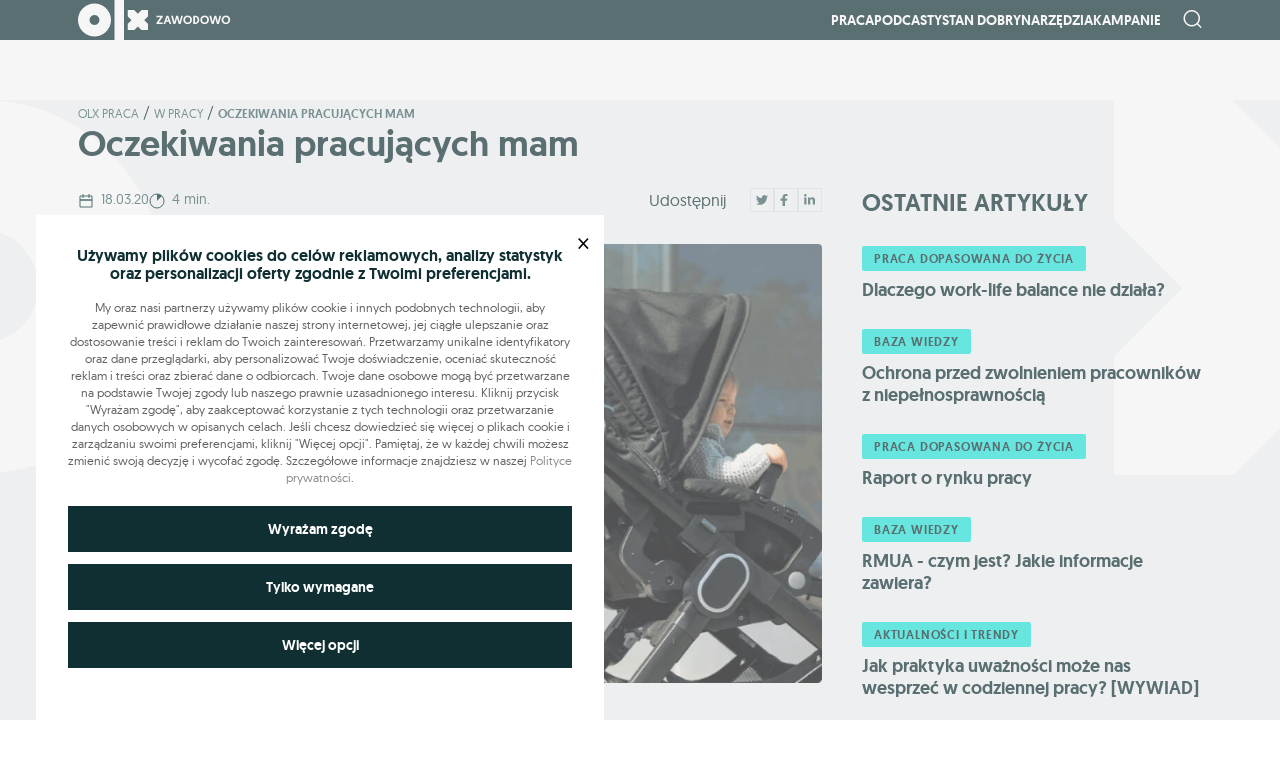

--- FILE ---
content_type: text/html; charset=UTF-8
request_url: https://zawodowo.olx.pl/oczekiwania-pracujacych-mam/
body_size: 22361
content:
<!DOCTYPE html>
<html lang="en">

<head>
    <meta charset="UTF-8">
    <meta name="viewport" content="width=device-width, initial-scale=1.0">

    
    
            <link rel="canonical" href="https://zawodowo.olx.pl/oczekiwania-pracujacych-mam/">
    
    <meta name='robots' content='index, follow, max-image-preview:large, max-snippet:-1, max-video-preview:-1' />
	<style>img:is([sizes="auto" i], [sizes^="auto," i]) { contain-intrinsic-size: 3000px 1500px }</style>
	        <script>
            window.dataLayer = window.dataLayer || [];

            function gtag(){dataLayer.push(arguments);}
            gtag('consent', 'default', {
                'ad_storage': 'denied',
                'ad_user_data': 'denied',
                'ad_personalization': 'denied',
                'analytics_storage': 'denied',
            });
        </script>
        
	<!-- This site is optimized with the Yoast SEO plugin v26.3 - https://yoast.com/wordpress/plugins/seo/ -->
	<title>Oczekiwania pracujących mam | Zawodowo OLX</title>
	<meta name="description" content="Sprawdźcie jakie są zawodowe oczekiwania kobiet wychowujących małe dzieci." />
	<link rel="canonical" href="https://zawodowo.olx.pl/oczekiwania-pracujacych-mam/" />
	<meta property="og:locale" content="pl_PL" />
	<meta property="og:type" content="article" />
	<meta property="og:title" content="Oczekiwania pracujących mam | Zawodowo OLX" />
	<meta property="og:description" content="Sprawdźcie jakie są zawodowe oczekiwania kobiet wychowujących małe dzieci." />
	<meta property="og:url" content="https://zawodowo.olx.pl/oczekiwania-pracujacych-mam/" />
	<meta property="og:site_name" content="Zawodowo OLX" />
	<meta property="article:published_time" content="2020-03-18T12:20:16+00:00" />
	<meta property="article:modified_time" content="2024-10-06T10:55:55+00:00" />
	<meta property="og:image" content="https://zawodowo.olx.pl/wp-content/uploads/2022/11/28BlbhG2LXTOJujVIvSrU80COB0TLMe6oplhTe26.png" />
	<meta property="og:image:width" content="1300" />
	<meta property="og:image:height" content="500" />
	<meta property="og:image:type" content="image/png" />
	<meta name="author" content="mda" />
	<meta name="twitter:card" content="summary_large_image" />
	<meta name="twitter:label1" content="Napisane przez" />
	<meta name="twitter:data1" content="mda" />
	<meta name="twitter:label2" content="Written by" />
	<meta name="twitter:data2" content="mda" />
	<script type="application/ld+json" class="yoast-schema-graph">{"@context":"https://schema.org","@graph":[{"@type":"Article","@id":"https://zawodowo.olx.pl/oczekiwania-pracujacych-mam/#article","isPartOf":{"@id":"https://zawodowo.olx.pl/oczekiwania-pracujacych-mam/"},"author":[{"@id":"https://zawodowo.olx.pl/#/schema/person/bca048d10a1644e21ef09f2a39583eca"}],"headline":"Oczekiwania pracujących mam","datePublished":"2020-03-18T12:20:16+00:00","dateModified":"2024-10-06T10:55:55+00:00","mainEntityOfPage":{"@id":"https://zawodowo.olx.pl/oczekiwania-pracujacych-mam/"},"wordCount":4,"commentCount":0,"publisher":{"@id":"https://zawodowo.olx.pl/#organization"},"image":{"@id":"https://zawodowo.olx.pl/oczekiwania-pracujacych-mam/#primaryimage"},"thumbnailUrl":"https://zawodowo.olx.pl/wp-content/uploads/2022/11/28BlbhG2LXTOJujVIvSrU80COB0TLMe6oplhTe26.png","articleSection":["W pracy"],"inLanguage":"pl-PL","potentialAction":[{"@type":"CommentAction","name":"Comment","target":["https://zawodowo.olx.pl/oczekiwania-pracujacych-mam/#respond"]}]},{"@type":"WebPage","@id":"https://zawodowo.olx.pl/oczekiwania-pracujacych-mam/","url":"https://zawodowo.olx.pl/oczekiwania-pracujacych-mam/","name":"Oczekiwania pracujących mam | Zawodowo OLX","isPartOf":{"@id":"https://zawodowo.olx.pl/#website"},"primaryImageOfPage":{"@id":"https://zawodowo.olx.pl/oczekiwania-pracujacych-mam/#primaryimage"},"image":{"@id":"https://zawodowo.olx.pl/oczekiwania-pracujacych-mam/#primaryimage"},"thumbnailUrl":"https://zawodowo.olx.pl/wp-content/uploads/2022/11/28BlbhG2LXTOJujVIvSrU80COB0TLMe6oplhTe26.png","datePublished":"2020-03-18T12:20:16+00:00","dateModified":"2024-10-06T10:55:55+00:00","description":"Sprawdźcie jakie są zawodowe oczekiwania kobiet wychowujących małe dzieci.","breadcrumb":{"@id":"https://zawodowo.olx.pl/oczekiwania-pracujacych-mam/#breadcrumb"},"inLanguage":"pl-PL","potentialAction":[{"@type":"ReadAction","target":["https://zawodowo.olx.pl/oczekiwania-pracujacych-mam/"]}]},{"@type":"ImageObject","inLanguage":"pl-PL","@id":"https://zawodowo.olx.pl/oczekiwania-pracujacych-mam/#primaryimage","url":"https://zawodowo.olx.pl/wp-content/uploads/2022/11/28BlbhG2LXTOJujVIvSrU80COB0TLMe6oplhTe26.png","contentUrl":"https://zawodowo.olx.pl/wp-content/uploads/2022/11/28BlbhG2LXTOJujVIvSrU80COB0TLMe6oplhTe26.png","width":1300,"height":500},{"@type":"BreadcrumbList","@id":"https://zawodowo.olx.pl/oczekiwania-pracujacych-mam/#breadcrumb","itemListElement":[{"@type":"ListItem","position":1,"name":"Olx praca","item":"https://zawodowo.olx.pl/"},{"@type":"ListItem","position":2,"name":"W pracy","item":"https://zawodowo.olx.pl/kategorie/w-pracy/"},{"@type":"ListItem","position":3,"name":"Oczekiwania pracujących mam"}]},{"@type":"WebSite","@id":"https://zawodowo.olx.pl/#website","url":"https://zawodowo.olx.pl/","name":"Zawodowo OLX","description":"Zawodowo OLX","publisher":{"@id":"https://zawodowo.olx.pl/#organization"},"potentialAction":[{"@type":"SearchAction","target":{"@type":"EntryPoint","urlTemplate":"https://zawodowo.olx.pl/?s={search_term_string}"},"query-input":{"@type":"PropertyValueSpecification","valueRequired":true,"valueName":"search_term_string"}}],"inLanguage":"pl-PL"},{"@type":"Organization","@id":"https://zawodowo.olx.pl/#organization","name":"Zawodowo OLX","url":"https://zawodowo.olx.pl/","logo":{"@type":"ImageObject","inLanguage":"pl-PL","@id":"https://zawodowo.olx.pl/#/schema/logo/image/","url":"https://zawodowo.olx.pl/wp-content/uploads/2022/11/logo-dark.svg","contentUrl":"https://zawodowo.olx.pl/wp-content/uploads/2022/11/logo-dark.svg","width":153,"height":40,"caption":"Zawodowo OLX"},"image":{"@id":"https://zawodowo.olx.pl/#/schema/logo/image/"}},{"@type":"Person","@id":"https://zawodowo.olx.pl/#/schema/person/bca048d10a1644e21ef09f2a39583eca","name":"mda","image":{"@type":"ImageObject","inLanguage":"pl-PL","@id":"https://zawodowo.olx.pl/#/schema/person/image/66987f10027889c5fe7c6225a56e4401","url":"https://secure.gravatar.com/avatar/6d2c460ab3f3c51cbf61ffeb4cf10f003fa88eb9be496e5d6219ce52e5be2b82?s=96&d=mm&r=g","contentUrl":"https://secure.gravatar.com/avatar/6d2c460ab3f3c51cbf61ffeb4cf10f003fa88eb9be496e5d6219ce52e5be2b82?s=96&d=mm&r=g","caption":"mda"},"sameAs":["http://185.38.249.192/~olxzawodow"],"url":"https://zawodowo.olx.pl/author/mda/"}]}</script>
	<!-- / Yoast SEO plugin. -->


<link rel="alternate" type="application/rss+xml" title="Zawodowo OLX &raquo; Oczekiwania pracujących mam Kanał z komentarzami" href="https://zawodowo.olx.pl/oczekiwania-pracujacych-mam/feed/" />
		<style>
			.lazyload,
			.lazyloading {
				max-width: 100%;
			}
		</style>
		<link rel='stylesheet' id='wp-block-library-css' href='https://zawodowo.olx.pl/wp-includes/css/dist/block-library/style.min.css?ver=6.8.3' type='text/css' media='all' />
<style id='classic-theme-styles-inline-css' type='text/css'>
/*! This file is auto-generated */
.wp-block-button__link{color:#fff;background-color:#32373c;border-radius:9999px;box-shadow:none;text-decoration:none;padding:calc(.667em + 2px) calc(1.333em + 2px);font-size:1.125em}.wp-block-file__button{background:#32373c;color:#fff;text-decoration:none}
</style>
<style id='co-authors-plus-coauthors-style-inline-css' type='text/css'>
.wp-block-co-authors-plus-coauthors.is-layout-flow [class*=wp-block-co-authors-plus]{display:inline}

</style>
<style id='co-authors-plus-avatar-style-inline-css' type='text/css'>
.wp-block-co-authors-plus-avatar :where(img){height:auto;max-width:100%;vertical-align:bottom}.wp-block-co-authors-plus-coauthors.is-layout-flow .wp-block-co-authors-plus-avatar :where(img){vertical-align:middle}.wp-block-co-authors-plus-avatar:is(.alignleft,.alignright){display:table}.wp-block-co-authors-plus-avatar.aligncenter{display:table;margin-inline:auto}

</style>
<style id='co-authors-plus-image-style-inline-css' type='text/css'>
.wp-block-co-authors-plus-image{margin-bottom:0}.wp-block-co-authors-plus-image :where(img){height:auto;max-width:100%;vertical-align:bottom}.wp-block-co-authors-plus-coauthors.is-layout-flow .wp-block-co-authors-plus-image :where(img){vertical-align:middle}.wp-block-co-authors-plus-image:is(.alignfull,.alignwide) :where(img){width:100%}.wp-block-co-authors-plus-image:is(.alignleft,.alignright){display:table}.wp-block-co-authors-plus-image.aligncenter{display:table;margin-inline:auto}

</style>
<style id='global-styles-inline-css' type='text/css'>
:root{--wp--preset--aspect-ratio--square: 1;--wp--preset--aspect-ratio--4-3: 4/3;--wp--preset--aspect-ratio--3-4: 3/4;--wp--preset--aspect-ratio--3-2: 3/2;--wp--preset--aspect-ratio--2-3: 2/3;--wp--preset--aspect-ratio--16-9: 16/9;--wp--preset--aspect-ratio--9-16: 9/16;--wp--preset--color--black: #000000;--wp--preset--color--cyan-bluish-gray: #abb8c3;--wp--preset--color--white: #ffffff;--wp--preset--color--pale-pink: #f78da7;--wp--preset--color--vivid-red: #cf2e2e;--wp--preset--color--luminous-vivid-orange: #ff6900;--wp--preset--color--luminous-vivid-amber: #fcb900;--wp--preset--color--light-green-cyan: #7bdcb5;--wp--preset--color--vivid-green-cyan: #00d084;--wp--preset--color--pale-cyan-blue: #8ed1fc;--wp--preset--color--vivid-cyan-blue: #0693e3;--wp--preset--color--vivid-purple: #9b51e0;--wp--preset--gradient--vivid-cyan-blue-to-vivid-purple: linear-gradient(135deg,rgba(6,147,227,1) 0%,rgb(155,81,224) 100%);--wp--preset--gradient--light-green-cyan-to-vivid-green-cyan: linear-gradient(135deg,rgb(122,220,180) 0%,rgb(0,208,130) 100%);--wp--preset--gradient--luminous-vivid-amber-to-luminous-vivid-orange: linear-gradient(135deg,rgba(252,185,0,1) 0%,rgba(255,105,0,1) 100%);--wp--preset--gradient--luminous-vivid-orange-to-vivid-red: linear-gradient(135deg,rgba(255,105,0,1) 0%,rgb(207,46,46) 100%);--wp--preset--gradient--very-light-gray-to-cyan-bluish-gray: linear-gradient(135deg,rgb(238,238,238) 0%,rgb(169,184,195) 100%);--wp--preset--gradient--cool-to-warm-spectrum: linear-gradient(135deg,rgb(74,234,220) 0%,rgb(151,120,209) 20%,rgb(207,42,186) 40%,rgb(238,44,130) 60%,rgb(251,105,98) 80%,rgb(254,248,76) 100%);--wp--preset--gradient--blush-light-purple: linear-gradient(135deg,rgb(255,206,236) 0%,rgb(152,150,240) 100%);--wp--preset--gradient--blush-bordeaux: linear-gradient(135deg,rgb(254,205,165) 0%,rgb(254,45,45) 50%,rgb(107,0,62) 100%);--wp--preset--gradient--luminous-dusk: linear-gradient(135deg,rgb(255,203,112) 0%,rgb(199,81,192) 50%,rgb(65,88,208) 100%);--wp--preset--gradient--pale-ocean: linear-gradient(135deg,rgb(255,245,203) 0%,rgb(182,227,212) 50%,rgb(51,167,181) 100%);--wp--preset--gradient--electric-grass: linear-gradient(135deg,rgb(202,248,128) 0%,rgb(113,206,126) 100%);--wp--preset--gradient--midnight: linear-gradient(135deg,rgb(2,3,129) 0%,rgb(40,116,252) 100%);--wp--preset--font-size--small: 13px;--wp--preset--font-size--medium: 20px;--wp--preset--font-size--large: 36px;--wp--preset--font-size--x-large: 42px;--wp--preset--spacing--20: 0.44rem;--wp--preset--spacing--30: 0.67rem;--wp--preset--spacing--40: 1rem;--wp--preset--spacing--50: 1.5rem;--wp--preset--spacing--60: 2.25rem;--wp--preset--spacing--70: 3.38rem;--wp--preset--spacing--80: 5.06rem;--wp--preset--shadow--natural: 6px 6px 9px rgba(0, 0, 0, 0.2);--wp--preset--shadow--deep: 12px 12px 50px rgba(0, 0, 0, 0.4);--wp--preset--shadow--sharp: 6px 6px 0px rgba(0, 0, 0, 0.2);--wp--preset--shadow--outlined: 6px 6px 0px -3px rgba(255, 255, 255, 1), 6px 6px rgba(0, 0, 0, 1);--wp--preset--shadow--crisp: 6px 6px 0px rgba(0, 0, 0, 1);}:where(.is-layout-flex){gap: 0.5em;}:where(.is-layout-grid){gap: 0.5em;}body .is-layout-flex{display: flex;}.is-layout-flex{flex-wrap: wrap;align-items: center;}.is-layout-flex > :is(*, div){margin: 0;}body .is-layout-grid{display: grid;}.is-layout-grid > :is(*, div){margin: 0;}:where(.wp-block-columns.is-layout-flex){gap: 2em;}:where(.wp-block-columns.is-layout-grid){gap: 2em;}:where(.wp-block-post-template.is-layout-flex){gap: 1.25em;}:where(.wp-block-post-template.is-layout-grid){gap: 1.25em;}.has-black-color{color: var(--wp--preset--color--black) !important;}.has-cyan-bluish-gray-color{color: var(--wp--preset--color--cyan-bluish-gray) !important;}.has-white-color{color: var(--wp--preset--color--white) !important;}.has-pale-pink-color{color: var(--wp--preset--color--pale-pink) !important;}.has-vivid-red-color{color: var(--wp--preset--color--vivid-red) !important;}.has-luminous-vivid-orange-color{color: var(--wp--preset--color--luminous-vivid-orange) !important;}.has-luminous-vivid-amber-color{color: var(--wp--preset--color--luminous-vivid-amber) !important;}.has-light-green-cyan-color{color: var(--wp--preset--color--light-green-cyan) !important;}.has-vivid-green-cyan-color{color: var(--wp--preset--color--vivid-green-cyan) !important;}.has-pale-cyan-blue-color{color: var(--wp--preset--color--pale-cyan-blue) !important;}.has-vivid-cyan-blue-color{color: var(--wp--preset--color--vivid-cyan-blue) !important;}.has-vivid-purple-color{color: var(--wp--preset--color--vivid-purple) !important;}.has-black-background-color{background-color: var(--wp--preset--color--black) !important;}.has-cyan-bluish-gray-background-color{background-color: var(--wp--preset--color--cyan-bluish-gray) !important;}.has-white-background-color{background-color: var(--wp--preset--color--white) !important;}.has-pale-pink-background-color{background-color: var(--wp--preset--color--pale-pink) !important;}.has-vivid-red-background-color{background-color: var(--wp--preset--color--vivid-red) !important;}.has-luminous-vivid-orange-background-color{background-color: var(--wp--preset--color--luminous-vivid-orange) !important;}.has-luminous-vivid-amber-background-color{background-color: var(--wp--preset--color--luminous-vivid-amber) !important;}.has-light-green-cyan-background-color{background-color: var(--wp--preset--color--light-green-cyan) !important;}.has-vivid-green-cyan-background-color{background-color: var(--wp--preset--color--vivid-green-cyan) !important;}.has-pale-cyan-blue-background-color{background-color: var(--wp--preset--color--pale-cyan-blue) !important;}.has-vivid-cyan-blue-background-color{background-color: var(--wp--preset--color--vivid-cyan-blue) !important;}.has-vivid-purple-background-color{background-color: var(--wp--preset--color--vivid-purple) !important;}.has-black-border-color{border-color: var(--wp--preset--color--black) !important;}.has-cyan-bluish-gray-border-color{border-color: var(--wp--preset--color--cyan-bluish-gray) !important;}.has-white-border-color{border-color: var(--wp--preset--color--white) !important;}.has-pale-pink-border-color{border-color: var(--wp--preset--color--pale-pink) !important;}.has-vivid-red-border-color{border-color: var(--wp--preset--color--vivid-red) !important;}.has-luminous-vivid-orange-border-color{border-color: var(--wp--preset--color--luminous-vivid-orange) !important;}.has-luminous-vivid-amber-border-color{border-color: var(--wp--preset--color--luminous-vivid-amber) !important;}.has-light-green-cyan-border-color{border-color: var(--wp--preset--color--light-green-cyan) !important;}.has-vivid-green-cyan-border-color{border-color: var(--wp--preset--color--vivid-green-cyan) !important;}.has-pale-cyan-blue-border-color{border-color: var(--wp--preset--color--pale-cyan-blue) !important;}.has-vivid-cyan-blue-border-color{border-color: var(--wp--preset--color--vivid-cyan-blue) !important;}.has-vivid-purple-border-color{border-color: var(--wp--preset--color--vivid-purple) !important;}.has-vivid-cyan-blue-to-vivid-purple-gradient-background{background: var(--wp--preset--gradient--vivid-cyan-blue-to-vivid-purple) !important;}.has-light-green-cyan-to-vivid-green-cyan-gradient-background{background: var(--wp--preset--gradient--light-green-cyan-to-vivid-green-cyan) !important;}.has-luminous-vivid-amber-to-luminous-vivid-orange-gradient-background{background: var(--wp--preset--gradient--luminous-vivid-amber-to-luminous-vivid-orange) !important;}.has-luminous-vivid-orange-to-vivid-red-gradient-background{background: var(--wp--preset--gradient--luminous-vivid-orange-to-vivid-red) !important;}.has-very-light-gray-to-cyan-bluish-gray-gradient-background{background: var(--wp--preset--gradient--very-light-gray-to-cyan-bluish-gray) !important;}.has-cool-to-warm-spectrum-gradient-background{background: var(--wp--preset--gradient--cool-to-warm-spectrum) !important;}.has-blush-light-purple-gradient-background{background: var(--wp--preset--gradient--blush-light-purple) !important;}.has-blush-bordeaux-gradient-background{background: var(--wp--preset--gradient--blush-bordeaux) !important;}.has-luminous-dusk-gradient-background{background: var(--wp--preset--gradient--luminous-dusk) !important;}.has-pale-ocean-gradient-background{background: var(--wp--preset--gradient--pale-ocean) !important;}.has-electric-grass-gradient-background{background: var(--wp--preset--gradient--electric-grass) !important;}.has-midnight-gradient-background{background: var(--wp--preset--gradient--midnight) !important;}.has-small-font-size{font-size: var(--wp--preset--font-size--small) !important;}.has-medium-font-size{font-size: var(--wp--preset--font-size--medium) !important;}.has-large-font-size{font-size: var(--wp--preset--font-size--large) !important;}.has-x-large-font-size{font-size: var(--wp--preset--font-size--x-large) !important;}
:where(.wp-block-post-template.is-layout-flex){gap: 1.25em;}:where(.wp-block-post-template.is-layout-grid){gap: 1.25em;}
:where(.wp-block-columns.is-layout-flex){gap: 2em;}:where(.wp-block-columns.is-layout-grid){gap: 2em;}
:root :where(.wp-block-pullquote){font-size: 1.5em;line-height: 1.6;}
</style>
<link rel='stylesheet' id='mda-holiday-calc-frontend-css-css' href='https://zawodowo.olx.pl/wp-content/plugins/mda-calculator-holiday/dist/styles/calculator-holiday-frontend.css?ver=1768917769' type='text/css' media='' />
<link rel='stylesheet' id='mda-seniority-calc-frontend-css-css' href='https://zawodowo.olx.pl/wp-content/plugins/mda-calculator-seniority/dist/styles/seniority-calculator-frontend.css?ver=1768917769' type='text/css' media='' />
<link rel='stylesheet' id='olx-search-css' href='https://zawodowo.olx.pl/wp-content/plugins/mda-olx-search/public/css/olx-search-public.css?ver=1.0.0' type='text/css' media='all' />
<link rel='stylesheet' id='main_style-css' href='https://zawodowo.olx.pl/wp-content/themes/main/dist/css/main.7ba30d3b.css' type='text/css' media='all' />
<link rel='stylesheet' id='cookie-style-css' href='https://zawodowo.olx.pl/wp-content/plugins/mda-cookies/assets/css/style.css?ver=1.0' type='text/css' media='all' />
<script type="text/javascript" src="https://zawodowo.olx.pl/wp-includes/js/jquery/jquery.min.js?ver=3.7.1" id="jquery-core-js"></script>
<script type="text/javascript" src="https://zawodowo.olx.pl/wp-includes/js/jquery/jquery-migrate.min.js?ver=3.4.1" id="jquery-migrate-js"></script>
<script type="text/javascript" src="https://zawodowo.olx.pl/wp-content/plugins/mda-olx-search/public/js/olx-search-public.js?ver=1.0.0" id="olx-search-js"></script>
<link rel="https://api.w.org/" href="https://zawodowo.olx.pl/wp-json/" /><link rel="alternate" title="JSON" type="application/json" href="https://zawodowo.olx.pl/wp-json/wp/v2/posts/1258" /><link rel="alternate" title="oEmbed (JSON)" type="application/json+oembed" href="https://zawodowo.olx.pl/wp-json/oembed/1.0/embed?url=https%3A%2F%2Fzawodowo.olx.pl%2Foczekiwania-pracujacych-mam%2F" />
<link rel="alternate" title="oEmbed (XML)" type="text/xml+oembed" href="https://zawodowo.olx.pl/wp-json/oembed/1.0/embed?url=https%3A%2F%2Fzawodowo.olx.pl%2Foczekiwania-pracujacych-mam%2F&#038;format=xml" />

        <style>
        :root {
            --cookies-main-color: #102f33;
            --cookies-bg-color: #e6e6e6;
        }
        </style>
        		<script>
			document.documentElement.className = document.documentElement.className.replace('no-js', 'js');
		</script>
				<style>
			.no-js img.lazyload {
				display: none;
			}

			figure.wp-block-image img.lazyloading {
				min-width: 150px;
			}

			.lazyload,
			.lazyloading {
				--smush-placeholder-width: 100px;
				--smush-placeholder-aspect-ratio: 1/1;
				width: var(--smush-image-width, var(--smush-placeholder-width)) !important;
				aspect-ratio: var(--smush-image-aspect-ratio, var(--smush-placeholder-aspect-ratio)) !important;
			}

						.lazyload, .lazyloading {
				opacity: 0;
			}

			.lazyloaded {
				opacity: 1;
				transition: opacity 400ms;
				transition-delay: 0ms;
			}

					</style>
		<script>
var ajax = {
	url: "https:\/\/zawodowo.olx.pl\/wp-admin\/admin-ajax.php",
	siteUrl: "https:\/\/zawodowo.olx.pl",
	nonce: "bcf8d7c036"
}
</script>
<link rel="icon" href="https://zawodowo.olx.pl/wp-content/uploads/2022/11/cropped-favicon-32x32.png" sizes="32x32" />
<link rel="icon" href="https://zawodowo.olx.pl/wp-content/uploads/2022/11/cropped-favicon-192x192.png" sizes="192x192" />
<link rel="apple-touch-icon" href="https://zawodowo.olx.pl/wp-content/uploads/2022/11/cropped-favicon-180x180.png" />
<meta name="msapplication-TileImage" content="https://zawodowo.olx.pl/wp-content/uploads/2022/11/cropped-favicon-270x270.png" />

    <script type="text/javascript">
        <!--//
        -->
    <![CDATA[//><!--
        var gemius_identifier = 'zanqj2rI447aGOInKGRnscSZ.ofWEQcPxHJ.Pm4J3Xr.j7';
        // lines below shouldn't be edited
        function gemius_pending(i) { window[i] = window[i] || function() {var x = window[i+'_pdata'] = window[i+'_pdata'] || []; x[x.length]=arguments;};};
        gemius_pending('gemius_hit'); gemius_pending('gemius_event'); gemius_pending('gemius_init'); gemius_pending('pp_gemius_hit'); gemius_pending('pp_gemius_event'); gemius_pending('pp_gemius_init');
        (function(d,t) {try {var gt=d.createElement(t),s=d.getElementsByTagName(t)[0],l='http'+((location.protocol=='https:')?'s':''); gt.setAttribute('async','async');
        gt.setAttribute('defer','defer'); gt.src=l+'://olx.hit.gemius.pl/xgemius.js'; s.parentNode.insertBefore(gt,s);} catch (e) {}})(document,'script');
        //--><!]]>
    </script>

    
    
    <!-- Google tag (gtag.js) -->
    <script async src="https://www.googletagmanager.com/gtag/js?id=UA-124076552-1"></script>
    <script>
        window.dataLayer = window.dataLayer || [];

        function gtag() {
            dataLayer.push(arguments);
        }
        gtag('js', new Date());
        gtag('config', 'UA-124076552-1');
    </script>

    <!-- Google tag (gtag.js) -->
    <script async src="https://www.googletagmanager.com/gtag/js?id=G-CZB7QG7TJJ"></script>
    <script>
        window.dataLayer = window.dataLayer || [];

        function gtag() {
            dataLayer.push(arguments);
        }
        gtag('js', new Date());

        gtag('config', 'G-CZB7QG7TJJ');
    </script>

</head>

<body class="wp-singular post-template-default single single-post postid-1258 single-format-standard wp-theme-main">

    <header class="site-header">
        <div class="container">
            <div class="row">
                <div class="col site-header__body">
                    <a href="https://zawodowo.olx.pl" class="site-header__logo">
                        <img data-src="https://zawodowo.olx.pl/wp-content/themes/main/dist/img/logo.svg" alt="olx praca" src="[data-uri]" class="lazyload">
                    </a>
                    <div class="d-flex site-header__site">
                        <nav class="nav-site" id="collapse">
                            <div class="menu-header-menu-container"><ul id="menu-header-menu" class="nav-site__box"><li id="menu-item-29379" class="nav-site__wrap-item menu-item menu-item-type-custom menu-item-object-custom menu-item-has-children menu-item-29379"><a class="nav-site__item" href="#">Praca</a>
<ul  class="nav-site__sub-box">
	<li id="menu-item-649" class="nav-site__wrap-item menu-item menu-item-type-taxonomy menu-item-object-category menu-item-649"><a class="nav-site__item" href="https://zawodowo.olx.pl/kategorie/zmiana-pracy/">Zmiana pracy</a></li>
	<li id="menu-item-543" class="nav-site__wrap-item menu-item menu-item-type-taxonomy menu-item-object-category current-post-ancestor current-menu-parent current-post-parent menu-item-543"><a class="nav-site__item" href="https://zawodowo.olx.pl/kategorie/w-pracy/">W pracy</a></li>
	<li id="menu-item-546" class="nav-site__wrap-item menu-item menu-item-type-taxonomy menu-item-object-category menu-item-546"><a class="nav-site__item" href="https://zawodowo.olx.pl/kategorie/strefa-hr-owca/">Strefa HR-owca</a></li>
</ul>
</li>
<li id="menu-item-29380" class="nav-site__wrap-item menu-item menu-item-type-custom menu-item-object-custom menu-item-29380"><a class="nav-site__item" href="/podcasty">Podcasty</a></li>
<li id="menu-item-548" class="nav-site__wrap-item menu-item menu-item-type-taxonomy menu-item-object-category menu-item-548"><a class="nav-site__item" href="https://zawodowo.olx.pl/kategorie/stan-dobry/">Stan dobry</a></li>
<li id="menu-item-6267" class="nav-site__wrap-item menu-item menu-item-type-custom menu-item-object-custom menu-item-has-children menu-item-6267"><a class="nav-site__item">Narzędzia</a>
<ul  class="nav-site__sub-box">
	<li id="menu-item-6268" class="nav-site__wrap-item menu-item menu-item-type-custom menu-item-object-custom menu-item-6268"><a class="nav-site__item" href="/porownywarka-wynagrodzen/">Porównywarka wynagrodzeń</a></li>
	<li id="menu-item-9810" class="nav-site__wrap-item menu-item menu-item-type-post_type menu-item-object-page menu-item-9810"><a class="nav-site__item" href="https://zawodowo.olx.pl/kalkulator-wynagrodzen/">Kalkulator wynagrodzeń brutto-netto</a></li>
	<li id="menu-item-12614" class="nav-site__wrap-item menu-item menu-item-type-post_type menu-item-object-page menu-item-12614"><a class="nav-site__item" href="https://zawodowo.olx.pl/kalkulator-stazu-pracy/">Kalkulator Stażu Pracy</a></li>
	<li id="menu-item-6269" class="nav-site__wrap-item menu-item menu-item-type-custom menu-item-object-custom menu-item-6269"><a class="nav-site__item" target="_blank" href="https://www.olx.pl/mojolx/praca/">Panel Pracodawcy</a></li>
	<li id="menu-item-6270" class="nav-site__wrap-item menu-item menu-item-type-custom menu-item-object-custom menu-item-6270"><a class="nav-site__item" href="https://www.olx.pl/mojolx/szukampracy/">Profil Kandydata</a></li>
	<li id="menu-item-16035" class="nav-site__wrap-item menu-item menu-item-type-post_type menu-item-object-page menu-item-16035"><a class="nav-site__item" href="https://zawodowo.olx.pl/kalkulator-urlopu-wypoczynkowego/">Kalkulator Urlopu Wypoczynkowego</a></li>
	<li id="menu-item-20938" class="nav-site__wrap-item menu-item menu-item-type-custom menu-item-object-custom menu-item-20938"><a class="nav-site__item" href="/kreator-cv/">Kreator CV</a></li>
	<li id="menu-item-29141" class="nav-site__wrap-item menu-item menu-item-type-post_type_archive menu-item-object-download_docs menu-item-29141"><a class="nav-site__item" href="https://zawodowo.olx.pl/dokumenty/">Wzory dokumentów do pobrania</a></li>
</ul>
</li>
<li id="menu-item-17186" class="nav-site__wrap-item menu-item menu-item-type-custom menu-item-object-custom menu-item-has-children menu-item-17186"><a class="nav-site__item" href="#">Kampanie</a>
<ul  class="nav-site__sub-box">
	<li id="menu-item-17187" class="nav-site__wrap-item menu-item menu-item-type-custom menu-item-object-custom menu-item-17187"><a class="nav-site__item" href="https://zawodowo.olx.pl/zawod-po-50-tce/">Zawód po 50</a></li>
	<li id="menu-item-17188" class="nav-site__wrap-item menu-item menu-item-type-custom menu-item-object-custom menu-item-17188"><a class="nav-site__item" href="https://zawodowo.olx.pl/rodzice-w-pracy/">Rodzice w pracy</a></li>
	<li id="menu-item-17645" class="nav-site__wrap-item menu-item menu-item-type-post_type menu-item-object-page menu-item-17645"><a class="nav-site__item" href="https://zawodowo.olx.pl/gen-z-w-pracy/">Gen Z w pracy</a></li>
	<li id="menu-item-19334" class="nav-site__wrap-item menu-item menu-item-type-post_type menu-item-object-page menu-item-19334"><a class="nav-site__item" href="https://zawodowo.olx.pl/nie-wykluczam/">Nie wykluczam</a></li>
	<li id="menu-item-29470" class="nav-site__wrap-item menu-item menu-item-type-post_type menu-item-object-page menu-item-29470"><a class="nav-site__item" href="https://zawodowo.olx.pl/praca-dopasowana-do-zycia/">Praca dopasowana do życia</a></li>
</ul>
</li>
</ul></div>                        </nav>
                        <div class="header-search" id="js_header_search">
                            <div id="js_header_search_submit">
                                <i class="header-search__icon header-search__icon--top icon-search"></i>
                            </div>
                            <form id="js_header_search_form" action="/" method="get">
                                <input id="js_header_search_input" class="header-search__input" type="text" name="s" id="site_search" autocomplete="off" required>
                                <button class="header-search__button" type="submit">
                                    <i class="header-search__icon icon-refresh"></i>
                                </button>
                            </form>
                        </div>

                        <!-- menu Mobile -->
                        <button type="button" id="burger" class="burger-icon burger-button d-block d-lg-none">
                            <span class="burger-icon__bar"></span>
                            <span class="burger-icon__bar"></span>
                            <span class="burger-icon__bar"></span>
                            <span class="burger-icon__bar"></span>
                        </button>
                        <!-- Mobile -->
                    </div>
                </div>
            </div>
        </div>
    </header>

    <!-- Main start-->
    <main class="site-main" style="margin-top: 59px;">

<!-- Article -->
<section class="single-article section--gray single-article--top" id="post-1258">
    <div class="container">
        <div class="row">
            <div class="col-12">
                <div class="breadcrumbs">
                    <span><span><a href="https://zawodowo.olx.pl/">Olx praca</a></span> <span class="breadcrumbs__separator">/</span> <span><a href="https://zawodowo.olx.pl/kategorie/w-pracy/">W pracy</a></span> <span class="breadcrumbs__separator">/</span> <span class="breadcrumb_last" aria-current="page">Oczekiwania pracujących mam</span></span>                </div>
            </div>
            <div class="col-xl-8 col-lg-8 col-md-12">
                <h1 class="single-article__title">Oczekiwania pracujących mam</h1>
            </div>
        </div>
                    <div class="row">
                <div class="col-xl-8 col-lg-8 col-md-8">
                    <div class="single-article__header">
                        
<div class="single-article__detalist article__detalist">

    <div class="article__detalist--item article__detalist--date">
        <img data-src="https://zawodowo.olx.pl/wp-content/themes/main/dist/img/calendar_date.svg" alt="" src="[data-uri]" class="lazyload">
        <span>18.03.20</span>
    </div>

        <div class="article__detalist--item article__detalist-time time_read">
        <img data-src="https://zawodowo.olx.pl/wp-content/themes/main/dist/img/clock.svg" alt="clock" src="[data-uri]" class="lazyload">
        <span>4 min.</span>
    </div>


            
        
</div>

<div class="single-article__social-list d-flex align-items-center">
    <span class="social__copy">Udostępnij</span>
    <ul class="social__list">
        <li class="social__item social__item--single">
            <a href="https://twitter.com/share?url=https://zawodowo.olx.pl/oczekiwania-pracujacych-mam/&t=Oczekiwania pracujących mam"" title="Twitter" target="_blank" class="social__link" rel="nofollow">
                <span class="icon icon--single icon__twitter"></span>
            </a>
        </li>
        <li class="social__item social__item--single">
            <a href="https://www.facebook.com/sharer/sharer.php?u=https://zawodowo.olx.pl/oczekiwania-pracujacych-mam/&t=Oczekiwania pracujących mam"" title="Facebook" target="_blank" class="_fbsharelink social__link" rel="nofollow">
                <span class="icon icon--single icon__facebook"></span>
            </a>
        </li>
        <li class="social__item social__item--single">
            <a href="https://www.linkedin.com/share?url=https://zawodowo.olx.pl/oczekiwania-pracujacych-mam/&t=Oczekiwania pracujących mam"" title="Linkedin" target="_blank" class="social__link" rel="nofollow">
                <span class="icon icon--single icon__linkedin"></span>
            </a>
        </li>
    </ul>
</div>                    </div>
                    <div class="single-article__banner">
                        <img width="848" height="500" src="https://zawodowo.olx.pl/wp-content/uploads/2022/11/28BlbhG2LXTOJujVIvSrU80COB0TLMe6oplhTe26-848x500.png" class="img--no-lazy" alt="Oczekiwania pracujących mam" decoding="async" srcset="https://zawodowo.olx.pl/wp-content/uploads/2022/11/28BlbhG2LXTOJujVIvSrU80COB0TLMe6oplhTe26-848x500.png 848w, https://zawodowo.olx.pl/wp-content/uploads/2022/11/28BlbhG2LXTOJujVIvSrU80COB0TLMe6oplhTe26-298x175.png 298w" sizes="(max-width: 848px) 100vw, 848px" />                    </div>
                    <div class="single-article__introduction">

                                                    Większość kobiet doświadczyła w swoim życiu różnych przeszkód związanych z pogodzeniem pracy z wychowaniem dzieci. Jak wynika z badań prawie co trzecia Polka miała trudności z powrotem po urlopie macierzyńskim na zajmowane stanowisko. W tym trudnym momencie wsparcie może okazać pracodawca.                        
                                            </div>
                                            <div class="single-article__introEmbed d-flex justify-content-center">
                                                    </div>
                                    </div>

                <div class="col-xl-4 col-lg-4 col-md-4 d-none d-md-flex articles-latest">
                    
<aside class="articles-latest__body">
    <header class="articles-latest__header">
        <h4 class="articles-latest__title">
            Ostatnie <span>artykuły</span>
        </h4>
    </header>

    <div class="articles-latest__list">
                    <article class="articles-latest__article">
                <a href="https://zawodowo.olx.pl/dlaczego-work-life-balance-nie-dziala/" class="articles-latest__link">
                <div class="article__info">
                    <span class="article__category-name article__category-name--first">
                        Praca dopasowana do życia                    </span>
                </div>
                <h5 class="articles-latest__name">Dlaczego work-life balance nie działa?</h5>
            </a>
        </article>
                    <article class="articles-latest__article">
                <a href="https://zawodowo.olx.pl/ochrona-przed-zwolnieniem-pracownikow-z-niepelnosprawnoscia/" class="articles-latest__link">
                <div class="article__info">
                    <span class="article__category-name article__category-name--first">
                        Baza wiedzy                    </span>
                </div>
                <h5 class="articles-latest__name">Ochrona przed zwolnieniem pracowników z niepełnosprawnością</h5>
            </a>
        </article>
                    <article class="articles-latest__article">
                <a href="https://zawodowo.olx.pl/raport-o-rynku-pracy/" class="articles-latest__link">
                <div class="article__info">
                    <span class="article__category-name article__category-name--first">
                        Praca dopasowana do życia                    </span>
                </div>
                <h5 class="articles-latest__name">Raport o rynku pracy</h5>
            </a>
        </article>
                    <article class="articles-latest__article">
                <a href="https://zawodowo.olx.pl/rmua-czym-jest-jakie-informacje-zawiera/" class="articles-latest__link">
                <div class="article__info">
                    <span class="article__category-name article__category-name--first">
                        Baza wiedzy                    </span>
                </div>
                <h5 class="articles-latest__name">RMUA - czym jest? Jakie informacje zawiera?</h5>
            </a>
        </article>
                    <article class="articles-latest__article">
                <a href="https://zawodowo.olx.pl/29373-2/" class="articles-latest__link">
                <div class="article__info">
                    <span class="article__category-name article__category-name--first">
                        Aktualności i trendy                    </span>
                </div>
                <h5 class="articles-latest__name">Jak praktyka uważności może nas wesprzeć w codziennej pracy? [WYWIAD]</h5>
            </a>
        </article>
                <a class="read-more" href="https://zawodowo.olx.pl/kategorie/w-pracy/">Zobacz więcej</a>
    </div>
</aside>                </div>
            </div>
        
    </div>
</section>

    <section class="single-article__content">
        <div class="container">
            <div class="row">
                <div class="col-md-8">
                                            <div class="single-article__section" id="">
                                                        
                                                            
                                    
                                    
                                                                            <p>Kobiety aktywne zawodowo chcą się realizować w pracy, ale też nie chcą, by im coś umknęło w życiu rodzinnym. Dzień Mamy w przedszkolach nie jest organizowany o godz. 17, tylko z reguły przed południem, a zawsze może się okazać, że akurat wtedy musi się odbyć jedno z tych spotkań, którego nie można przełożyć. Nic więc dziwnego, że w badaniu „Kobiety na rynku pracy. Kompetencje i różnorodność” przeprowadzonym przez Hays w ubiegłym roku 72% uczestniczek wskazało jako główną przeszkodę w pogodzeniu obu tych stref na konieczność wyboru między zaangażowaniem w życie rodzinne lub zawodowe.</p>
<h2>Benefity dla pracujących rodziców</h2>
<p>Powrót do pracy bywa dla kobiet szczególnie trudny nie tylko ze względu na długą rozłąkę z dzieckiem w ciągu dnia, ale też z przyczyn logistycznych. W badaniu Hays wiele kobiet (68%) skarżyło się właśnie na zbyt krótki czas przebywania z bliskimi. Prawie połowa (48%) wskazała na brak ułatwień ze strony pracodawcy, np. w postaci nieelastycznych godzin pracy. Wśród uczestniczek badania ok. 30% miało trudności z powrotem po urlopie macierzyńskim na zajmowane stanowisko oraz odczuwało brak przychylności ze strony pracodawców i przełożonych.</p>
<p>Część pracodawców stara się jednak ułatwić życie pracującym rodzicom. Oferują elastyczne godziny pracy, dają możliwość pracy zdalnej czy nawet dofinansowują opiekę nad dzieckiem. A koszt zatrudnienia opiekunki do dziecka to niemały wydatek, przykładowo w województwie mazowieckim to ok. 3000 zł (na podstawie kalkulatora Sedlak &amp; Sedlak opublikowanym na portalu <a href="https://zawodowo.olx.pl/">Zawodowo OLX</a>).</p>
<p>W niektórych przedsiębiorstwach istnieje możliwość pozyskania dofinansowania na wyjazd na kolonie lub firmy same organizują wyjazdy dla dzieci pracowników. Z kolei w większości firm, gdzie jest dodatkowa opieka medyczna, można skorzystać z pakietów rozszerzonych dla pozostałych członków rodziny. Kobiety zatrudnione w Grupie OLX również mogą liczyć na wsparcie.</p>
<p>– <em>Oprócz spełniania przepisów prawa Grupa OLX jako pracodawca daje młodym rodzicom dofinansowanie do żłobka. W firmie mieści się pokój rodzica i dziecka do wykorzystania np. przez karmiące mamy. W zespołach, w których charakter pracy na to pozwala, można korzystać z elastycznych godzin pracy oraz home office. Dofinansowujemy wyjazdy dzieci na kolonie i raz w roku organizujemy dzień rodzinny. Bierzemy udział w międzynarodowej akcji „Dwie godziny dla rodziny”, a na Dzień Dziecka i na święta dzieci pracowników otrzymują prezenty</em> – opisuje Paulina Rezmer, Senior PR Specialist OLX.</p>
<h2>Oczekiwania młodych kobiet wobec rynku pracy</h2>
<p>Młode pokolenie, już za chwilę wchodzące na rynek pracy, kieruje się w życiu uczuciami i pasjami. Według ubiegłorocznych badań „Do garów czy za stery? Jak dzisiejsze studentki widzą swoją przyszłość?” przeprowadzonych przez Platformę Pracodawców RP, wśród studentów z małych ośrodków akademickich – zarówno dla studiujących kobiet, jak i mężczyzn – najważniejszymi wartościami w życiu są założenie rodziny, miłość i dobry stan zdrowia. Blisko dla 1/3 badanych ważne jest zarabianie na własnej pasji.</p>
                                    
                                                                        


                                    
                                    
                                    
                                    
                                    
                                    
                                                                            <div class="row">
<div class="col-12"><img fetchpriority="high" decoding="async" class="attachment-full size-full" src="https://zawodowo.olx.pl/wp-content/uploads/2022/11/2s8h6dlcn3FqXRGf66umHwZ6DZA33pt0VLfBc8N4.png" sizes="(max-width: 1300px) 100vw, 1300px" srcset="https://zawodowo.olx.pl/wp-content/uploads/2022/11/2s8h6dlcn3FqXRGf66umHwZ6DZA33pt0VLfBc8N4.png 1300w, https://zawodowo.olx.pl/wp-content/uploads/2022/11/2s8h6dlcn3FqXRGf66umHwZ6DZA33pt0VLfBc8N4-984x1536.png 984w, https://zawodowo.olx.pl/wp-content/uploads/2022/11/2s8h6dlcn3FqXRGf66umHwZ6DZA33pt0VLfBc8N4-487x760.png 487w, https://zawodowo.olx.pl/wp-content/uploads/2022/11/2s8h6dlcn3FqXRGf66umHwZ6DZA33pt0VLfBc8N4-255x398.png 255w, https://zawodowo.olx.pl/wp-content/uploads/2022/11/2s8h6dlcn3FqXRGf66umHwZ6DZA33pt0VLfBc8N4-352x550.png 352w, https://zawodowo.olx.pl/wp-content/uploads/2022/11/2s8h6dlcn3FqXRGf66umHwZ6DZA33pt0VLfBc8N4-154x241.png 154w, https://zawodowo.olx.pl/wp-content/uploads/2022/11/2s8h6dlcn3FqXRGf66umHwZ6DZA33pt0VLfBc8N4-123x192.png 123w, https://zawodowo.olx.pl/wp-content/uploads/2022/11/2s8h6dlcn3FqXRGf66umHwZ6DZA33pt0VLfBc8N4-10x16.png 10w, https://zawodowo.olx.pl/wp-content/uploads/2022/11/2s8h6dlcn3FqXRGf66umHwZ6DZA33pt0VLfBc8N4-539x841.png 539w" alt="" width="1300" height="2030" /></div>
</div>
                                    
                                                                        


                                    
                                    
                                    
                                    
                                    
                                    
                                                                            <p>Z kolei najważniejszą cechą idealnej pracy jest dla studentek możliwość rozwoju i zdobywania nowych umiejętności. Młode kobiety w głównej mierze oczekują od pracodawców spokojnego środowiska pracy. Ważne są dla nich dogodny <a href="https://zawodowo.olx.pl/zwrot-za-dojazdy-do-pracy/">dojazd do pracy</a> oraz elastyczne godziny pracy. Dla 39% uczestniczek badania istotna była również możliwość szybkiego awansu. Tylko dla co piątej studentki znaczenie miał prestiż pracodawcy.</p>
<p>Kobiety chcą godzić życie zawodowe z życiem prywatnym. Pytane o to, co chciałyby mieć za 5 lat, odpowiadają, że dobrą pracę (88,3%). Jednocześnie blisko 70% uczestniczek badania chciałaby mieć już wówczas męża, a 43,5% dziecko. Co ciekawe, jeśli chodzi o oczekiwane wynagrodzenie w ciągu pięciu lat, to studentki podają kwotę średnio o 23% niższą od mężczyzn.</p>
<p>Rozszerzony pakiet opieki medycznej, elastyczny czas pracy, możliwość pracy zdalnej, żłobek czy przedszkole w firmie oraz dofinansowanie opieki nad dzieckiem to najpowszechniejsze benefity dla pracujących rodziców. Jeśli pracodawca ma do zaoferowania dodatki dla pracujących mam, to powinien się nimi chwalić. Dla kobiet będzie to sygnał, że firma o nie dba i chce im ułatwić start w nowej pracy czy powrót po urlopie macierzyńskim.</p>
<p><strong>Sprawdź, z czym jeszcze muszą się mierzyć kobiety w pracy, i wejdź na: <a href="http://bezjaj.org.pl">bezjaj.org.pl</a>.</strong></p>
                                    
                                                                        


                                    
                                    
                                    
                                    
                        </div>
                                    </div>
                <div class="col-md-4">
                    <div class="advert advert__article">
                                            </div>
                </div>
            </div>
        </div>
    </section>




<section class="single-article__author author">
    <div class="container">
                                    
                </div>
</section>


<section class="other-articles section--offset">
    <div class="container">
        <div class="row">
            <div class="col-12 other-articles__header">
                <h3 class="section-header__title other-articles__title">
                    Sprawdź nasze inne artykuły                </h3>
                                    <a href="https://zawodowo.olx.pl/kategorie/w-pracy/" class="read-more">Zobacz więcej</a>
                            </div>
        </div>
        
        <div class="row">
                            
                             <div class="col-12 col-sm-6 col-lg-3 article__box">
                    <a href="https://zawodowo.olx.pl/ochrona-przed-zwolnieniem-pracownikow-z-niepelnosprawnoscia/" class="article__link">
    <article class="article" data-aos="fade-up">
        <header class="article__header article__header--small">
            <!-- <img width="628" height="377" data-src="https://zawodowo.olx.pl/wp-content/uploads/2025/11/employee-628x377.jpg" class="attachment-article_big size-article_big wp-post-image lazyload" alt="" decoding="async" data-srcset="https://zawodowo.olx.pl/wp-content/uploads/2025/11/employee-628x377.jpg 628w, https://zawodowo.olx.pl/wp-content/uploads/2025/11/employee-848x510.jpg 848w, https://zawodowo.olx.pl/wp-content/uploads/2025/11/employee-16x11.jpg 16w" data-sizes="(max-width: 628px) 100vw, 628px" src="[data-uri]" style="--smush-placeholder-width: 628px; --smush-placeholder-aspect-ratio: 628/377;" /> -->
            <img width="628" height="377" data-src="https://zawodowo.olx.pl/wp-content/uploads/2025/11/employee-628x377.jpg" class="attachment-article_big size-article_big lazyload" alt="Ochrona przed zwolnieniem pracowników z niepełnosprawnością" decoding="async" data-srcset="https://zawodowo.olx.pl/wp-content/uploads/2025/11/employee-628x377.jpg 628w, https://zawodowo.olx.pl/wp-content/uploads/2025/11/employee-848x510.jpg 848w, https://zawodowo.olx.pl/wp-content/uploads/2025/11/employee-16x11.jpg 16w" data-sizes="(max-width: 628px) 100vw, 628px" src="[data-uri]" style="--smush-placeholder-width: 628px; --smush-placeholder-aspect-ratio: 628/377;" />        </header>
        <div class="article__body">
            <div class="article__info">
                <span class="article__category-name article__category-name--first">
                    Baza wiedzy                </span>
                                    <span class="article__category-name article__category-name--second">
                        NIE WYKLUCZAM                    </span>
                            </div>
            <h5 class="article__title">
                Ochrona przed zwolnieniem pracowników z niepełnosprawnością            </h5>
            <p class="article__copy article__copy--small">
                Pracodawcy mogą czerpać liczne korzyści z zatrudniania osób z niepełnosprawnością, ale muszą przestrzegać przy tym określonych przepisów. Dotyczą one między ...            </p>
            <div class="article__detalist">
                <span class="article__detalist--item article__detalist--date">
                    <img data-src="https://zawodowo.olx.pl/wp-content/themes/main/dist/img/calendar_date.svg" alt="date" class="article__detalist-icon lazyload" src="[data-uri]">
                    18.01.2026                </span>
                <span class="article__detalist--item article__detalist-time time_read">
                    <img data-src="https://zawodowo.olx.pl/wp-content/themes/main/dist/img/clock.svg" alt="clock" src="[data-uri]" class="lazyload">
                    5 min.
                </span>
            </div>
        </div>
    </article>
</a>                </div>
                            <div class="col-12 col-sm-6 col-lg-3 article__box">
                    <a href="https://zawodowo.olx.pl/rmua-czym-jest-jakie-informacje-zawiera/" class="article__link">
    <article class="article" data-aos="fade-up">
        <header class="article__header article__header--small">
            <!-- <img width="628" height="377" data-src="https://zawodowo.olx.pl/wp-content/uploads/2025/11/rmua--628x377.jpg" class="attachment-article_big size-article_big wp-post-image lazyload" alt="" decoding="async" data-srcset="https://zawodowo.olx.pl/wp-content/uploads/2025/11/rmua--628x377.jpg 628w, https://zawodowo.olx.pl/wp-content/uploads/2025/11/rmua--848x510.jpg 848w, https://zawodowo.olx.pl/wp-content/uploads/2025/11/rmua--16x11.jpg 16w" data-sizes="(max-width: 628px) 100vw, 628px" src="[data-uri]" style="--smush-placeholder-width: 628px; --smush-placeholder-aspect-ratio: 628/377;" /> -->
            <img width="628" height="377" data-src="https://zawodowo.olx.pl/wp-content/uploads/2025/11/rmua--628x377.jpg" class="attachment-article_big size-article_big lazyload" alt="RMUA &#8211; czym jest? Jakie informacje zawiera?" decoding="async" data-srcset="https://zawodowo.olx.pl/wp-content/uploads/2025/11/rmua--628x377.jpg 628w, https://zawodowo.olx.pl/wp-content/uploads/2025/11/rmua--848x510.jpg 848w, https://zawodowo.olx.pl/wp-content/uploads/2025/11/rmua--16x11.jpg 16w" data-sizes="(max-width: 628px) 100vw, 628px" src="[data-uri]" style="--smush-placeholder-width: 628px; --smush-placeholder-aspect-ratio: 628/377;" />        </header>
        <div class="article__body">
            <div class="article__info">
                <span class="article__category-name article__category-name--first">
                    Baza wiedzy                </span>
                            </div>
            <h5 class="article__title">
                RMUA &#8211; czym jest? Jakie informacje zawiera?            </h5>
            <p class="article__copy article__copy--small">
                Choć obecnie RMUA nie jest wymagana podczas wizyty u lekarza NFZ, nadal warto pamiętać o istnieniu tego dokumentu. Raport wprawdzie ...            </p>
            <div class="article__detalist">
                <span class="article__detalist--item article__detalist--date">
                    <img data-src="https://zawodowo.olx.pl/wp-content/themes/main/dist/img/calendar_date.svg" alt="date" class="article__detalist-icon lazyload" src="[data-uri]">
                    05.01.2026                </span>
                <span class="article__detalist--item article__detalist-time time_read">
                    <img data-src="https://zawodowo.olx.pl/wp-content/themes/main/dist/img/clock.svg" alt="clock" src="[data-uri]" class="lazyload">
                    6 min.
                </span>
            </div>
        </div>
    </article>
</a>                </div>
                            <div class="col-12 col-sm-6 col-lg-3 article__box">
                    <a href="https://zawodowo.olx.pl/wniosek-o-zgloszenie-czlonka-rodziny-do-ubezpieczenia/" class="article__link">
    <article class="article" data-aos="fade-up">
        <header class="article__header article__header--small">
            <!-- <img width="628" height="377" data-src="https://zawodowo.olx.pl/wp-content/uploads/2025/11/new-member-628x377.jpg" class="attachment-article_big size-article_big wp-post-image lazyload" alt="" decoding="async" data-srcset="https://zawodowo.olx.pl/wp-content/uploads/2025/11/new-member-628x377.jpg 628w, https://zawodowo.olx.pl/wp-content/uploads/2025/11/new-member-848x510.jpg 848w, https://zawodowo.olx.pl/wp-content/uploads/2025/11/new-member-16x11.jpg 16w" data-sizes="(max-width: 628px) 100vw, 628px" src="[data-uri]" style="--smush-placeholder-width: 628px; --smush-placeholder-aspect-ratio: 628/377;" /> -->
            <img width="628" height="377" data-src="https://zawodowo.olx.pl/wp-content/uploads/2025/11/new-member-628x377.jpg" class="attachment-article_big size-article_big lazyload" alt="Wniosek o zgłoszenie członka rodziny do ubezpieczenia" decoding="async" data-srcset="https://zawodowo.olx.pl/wp-content/uploads/2025/11/new-member-628x377.jpg 628w, https://zawodowo.olx.pl/wp-content/uploads/2025/11/new-member-848x510.jpg 848w, https://zawodowo.olx.pl/wp-content/uploads/2025/11/new-member-16x11.jpg 16w" data-sizes="(max-width: 628px) 100vw, 628px" src="[data-uri]" style="--smush-placeholder-width: 628px; --smush-placeholder-aspect-ratio: 628/377;" />        </header>
        <div class="article__body">
            <div class="article__info">
                <span class="article__category-name article__category-name--first">
                    Baza wiedzy                </span>
                            </div>
            <h5 class="article__title">
                Wniosek o zgłoszenie członka rodziny do ubezpieczenia            </h5>
            <p class="article__copy article__copy--small">
                Osoba ubezpieczona ma obowiązek zgłosić do ubezpieczenia zdrowotnego swoich członków rodziny, którzy nie posiadają własnego tytułu do ubezpieczenia. Zgłoszenie nie ...            </p>
            <div class="article__detalist">
                <span class="article__detalist--item article__detalist--date">
                    <img data-src="https://zawodowo.olx.pl/wp-content/themes/main/dist/img/calendar_date.svg" alt="date" class="article__detalist-icon lazyload" src="[data-uri]">
                    18.12.2025                </span>
                <span class="article__detalist--item article__detalist-time time_read">
                    <img data-src="https://zawodowo.olx.pl/wp-content/themes/main/dist/img/clock.svg" alt="clock" src="[data-uri]" class="lazyload">
                    5 min.
                </span>
            </div>
        </div>
    </article>
</a>                </div>
                            <div class="col-12 col-sm-6 col-lg-3 article__box">
                    <a href="https://zawodowo.olx.pl/polecenie-pracy-w-godzinach-nadliczbowych/" class="article__link">
    <article class="article" data-aos="fade-up">
        <header class="article__header article__header--small">
            <!-- <img width="628" height="377" data-src="https://zawodowo.olx.pl/wp-content/uploads/2025/11/nadgodziny-628x377.jpg" class="attachment-article_big size-article_big wp-post-image lazyload" alt="" decoding="async" data-srcset="https://zawodowo.olx.pl/wp-content/uploads/2025/11/nadgodziny-628x377.jpg 628w, https://zawodowo.olx.pl/wp-content/uploads/2025/11/nadgodziny-848x510.jpg 848w, https://zawodowo.olx.pl/wp-content/uploads/2025/11/nadgodziny-16x11.jpg 16w" data-sizes="(max-width: 628px) 100vw, 628px" src="[data-uri]" style="--smush-placeholder-width: 628px; --smush-placeholder-aspect-ratio: 628/377;" /> -->
            <img width="628" height="377" data-src="https://zawodowo.olx.pl/wp-content/uploads/2025/11/nadgodziny-628x377.jpg" class="attachment-article_big size-article_big lazyload" alt="Polecenie pracy w godzinach nadliczbowych" decoding="async" data-srcset="https://zawodowo.olx.pl/wp-content/uploads/2025/11/nadgodziny-628x377.jpg 628w, https://zawodowo.olx.pl/wp-content/uploads/2025/11/nadgodziny-848x510.jpg 848w, https://zawodowo.olx.pl/wp-content/uploads/2025/11/nadgodziny-16x11.jpg 16w" data-sizes="(max-width: 628px) 100vw, 628px" src="[data-uri]" style="--smush-placeholder-width: 628px; --smush-placeholder-aspect-ratio: 628/377;" />        </header>
        <div class="article__body">
            <div class="article__info">
                <span class="article__category-name article__category-name--first">
                    Baza wiedzy                </span>
                            </div>
            <h5 class="article__title">
                Polecenie pracy w godzinach nadliczbowych            </h5>
            <p class="article__copy article__copy--small">
                Pracodawcy muszą przestrzegać określonych w przepisach norm czasu pracy. Istnieją jednak sytuacje, w których ze względu na szczególne okoliczności mogą ...            </p>
            <div class="article__detalist">
                <span class="article__detalist--item article__detalist--date">
                    <img data-src="https://zawodowo.olx.pl/wp-content/themes/main/dist/img/calendar_date.svg" alt="date" class="article__detalist-icon lazyload" src="[data-uri]">
                    18.12.2025                </span>
                <span class="article__detalist--item article__detalist-time time_read">
                    <img data-src="https://zawodowo.olx.pl/wp-content/themes/main/dist/img/clock.svg" alt="clock" src="[data-uri]" class="lazyload">
                    5 min.
                </span>
            </div>
        </div>
    </article>
</a>                </div>
                    </div>
    </div>
</section> 



<!-- Article -->

</main>
<!-- Main end -->

<footer>
    <div class="footer footer--page">
        
<div class="container footer__content">
        <div class="row">
            <div class="col-md-6 col-lg-4 footer__contact footer__column mt-0">
                    <a href="https://biznes.olx.pl/oferta/praca" class="site-footer__logo" target="_blank">
                        <img data-src="https://zawodowo.olx.pl/wp-content/themes/main/dist/img/logo-dark.svg" alt="olx praca" src="[data-uri]" class="lazyload">
                    </a>
                <ul class="footer__contact-list">
                                                                        <li>Grupa OLX sp. z o.o.</li>
                                                    <li>ul. Królowej Jadwigi 43</li>
                                                    <li>61-872 Poznań</li>
                                                            </ul>
                <ul class="footer__social-list social__list">
                                            <li class="social__item">
                            <a href="https://www.facebook.com/praca.olx" title="Facebook" target="_blank" class="social__link">
                                <span class="icon icon__facebook"></span>
                            </a>
                        </li>
                                                                                                                            <li class="social__item">
                            <a href="https://www.linkedin.com/company/olxpraca/" title="LinkedIn" target="_blank" class="social__link">
                                <span class="icon icon__linkedin"></span>
                            </a>
                        </li>
                                    </ul>
            </div>   

            <div class="col-md-6 col-lg-4 footer__column">
                <div class="row">
                    <div class="col-sm-6">
                        <div class="footer__aside">
                            <h5 class="footer__heading js-footer-heading">Mapa serwisu</h5>
                            <ul id="menu-stopka-1-kolumna" class="footer-nav"><li id="menu-item-559" class="footer-nav__item menu-item menu-item-type-taxonomy menu-item-object-category current-post-ancestor current-menu-parent current-post-parent menu-item-559"><a class="footer-nav__link" href="https://zawodowo.olx.pl/kategorie/w-pracy/">W pracy</a></li>
<li id="menu-item-560" class="footer-nav__item menu-item menu-item-type-taxonomy menu-item-object-category menu-item-560"><a class="footer-nav__link" href="https://zawodowo.olx.pl/kategorie/strefa-hr-owca/rynek-pracy/">Rynek Pracy</a></li>
<li id="menu-item-561" class="footer-nav__item menu-item menu-item-type-taxonomy menu-item-object-category menu-item-561"><a class="footer-nav__link" href="https://zawodowo.olx.pl/kategorie/strefa-hr-owca/">Strefa HR-owca</a></li>
<li id="menu-item-562" class="footer-nav__item menu-item menu-item-type-taxonomy menu-item-object-category menu-item-562"><a class="footer-nav__link" href="https://zawodowo.olx.pl/kategorie/strefa-hr-owca/prawo-pracy/">Prawo Pracy</a></li>
<li id="menu-item-563" class="footer-nav__item menu-item menu-item-type-taxonomy menu-item-object-category menu-item-563"><a class="footer-nav__link" href="https://zawodowo.olx.pl/kategorie/stan-dobry/">Stan dobry</a></li>
<li id="menu-item-3209" class="footer-nav__item menu-item menu-item-type-custom menu-item-object-custom menu-item-3209"><a class="footer-nav__link" href="/raporty-i-analizy/">Raporty OLX</a></li>
<li id="menu-item-28618" class="footer-nav__item menu-item menu-item-type-post_type_archive menu-item-object-download_docs menu-item-28618"><a class="footer-nav__link" href="https://zawodowo.olx.pl/dokumenty/">Dokumenty</a></li>
</ul>                        </div>
                    </div>
                    <div class="col-sm-6">
                        <div class="footer__aside">
                            <h5 class="footer__heading js-footer-heading">Szukasz pracy?</h5>
                            <ul id="menu-stopka-3-kolumna" class="footer-nav"><li id="menu-item-578" class="footer-nav__item menu-item menu-item-type-custom menu-item-object-custom menu-item-578"><a class="footer-nav__link" href="https://biznes.olx.pl/oferta/praca">Szukasz  pracowników?</a></li>
<li id="menu-item-579" class="footer-nav__item menu-item menu-item-type-custom menu-item-object-custom menu-item-579"><a class="footer-nav__link" href="#">Newsletter</a></li>
</ul>                        </div>
                    </div>
                </div>
            </div>

            <div class="offset-md-6 col-lg-4 offset-lg-0 col-xl-4 footer__column mt-md-4 mt-lg-0">
                <div class="row">
                    <div class="col-sm-6">
                        <div class="footer__aside">
                            <h5 class="footer__heading js-footer-heading">Znajdź nas</h5>
                            <ul id="menu-stopka-4-kolumna" class="footer-nav footer-nav"><li id="menu-item-57" class="footer-nav__item footer-nav__item menu-item menu-item-type-custom menu-item-object-custom menu-item-57"><a class="footer-nav__link footer-nav__link" href="/porownywarka-wynagrodzen/">Porównywarka wynagrodzeń</a></li>
<li id="menu-item-9811" class="footer-nav__item footer-nav__item menu-item menu-item-type-post_type menu-item-object-page menu-item-9811"><a class="footer-nav__link footer-nav__link" href="https://zawodowo.olx.pl/kalkulator-wynagrodzen/">Kalkulator wynagrodzeń brutto-netto</a></li>
<li id="menu-item-6257" class="footer-nav__item footer-nav__item menu-item menu-item-type-custom menu-item-object-custom menu-item-6257"><a class="footer-nav__link footer-nav__link" target="_blank" href="https://www.olx.pl/mojolx/praca/">Panel Pracodawcy</a></li>
<li id="menu-item-6258" class="footer-nav__item footer-nav__item menu-item menu-item-type-custom menu-item-object-custom menu-item-6258"><a class="footer-nav__link footer-nav__link" href="https://www.olx.pl/mojolx/szukampracy/">Profil Kandydata</a></li>
<li id="menu-item-20939" class="footer-nav__item footer-nav__item menu-item menu-item-type-custom menu-item-object-custom menu-item-20939"><a class="footer-nav__link footer-nav__link" href="/kreator-cv/">Kreator CV</a></li>
</ul>                        </div>
                    </div>
                    <div class="col-sm-6">
                        <div class="footer__aside">
                            <h5 class="footer__heading js-footer-heading">Narzędzia</h5>
                            <ul id="menu-stopka-4-kolumna-1" class="footer-nav footer-nav"><li class="footer-nav__item footer-nav__item menu-item menu-item-type-custom menu-item-object-custom menu-item-57"><a class="footer-nav__link footer-nav__link" href="/porownywarka-wynagrodzen/">Porównywarka wynagrodzeń</a></li>
<li class="footer-nav__item footer-nav__item menu-item menu-item-type-post_type menu-item-object-page menu-item-9811"><a class="footer-nav__link footer-nav__link" href="https://zawodowo.olx.pl/kalkulator-wynagrodzen/">Kalkulator wynagrodzeń brutto-netto</a></li>
<li class="footer-nav__item footer-nav__item menu-item menu-item-type-custom menu-item-object-custom menu-item-6257"><a class="footer-nav__link footer-nav__link" target="_blank" href="https://www.olx.pl/mojolx/praca/">Panel Pracodawcy</a></li>
<li class="footer-nav__item footer-nav__item menu-item menu-item-type-custom menu-item-object-custom menu-item-6258"><a class="footer-nav__link footer-nav__link" href="https://www.olx.pl/mojolx/szukampracy/">Profil Kandydata</a></li>
<li class="footer-nav__item footer-nav__item menu-item menu-item-type-custom menu-item-object-custom menu-item-20939"><a class="footer-nav__link footer-nav__link" href="/kreator-cv/">Kreator CV</a></li>
</ul>                        </div>
                    </div>
                </div>
            </div>
        </div>
    </div>    </div>
    <div class="footer__bottom">
    <div class="container">
        <div class="row">
            <div class="col-12 footer__bottom--aside">
                <p class="footer__copyright">OLX-praca © 2026. Wszelkie prawa zastrzeżone.</p>
                <ul id="menu-stopka-2-kolumna" class="footer-nav__bottom"><li id="menu-item-571" class="footer-nav__item menu-item menu-item-type-custom menu-item-object-custom menu-item-571"><a class="footer-nav__link" href="https://www.olx.pl/d/praca/">OLX Praca</a></li>
<li id="menu-item-573" class="footer-nav__item menu-item menu-item-type-custom menu-item-object-custom menu-item-573"><a class="footer-nav__link" href="https://www.olx.pl/d/praca/budowa-remonty/">Budowa i remonty</a></li>
<li id="menu-item-574" class="footer-nav__item menu-item menu-item-type-custom menu-item-object-custom menu-item-574"><a class="footer-nav__link" href="https://www.olx.pl/d/praca/produkcja/">Produkcja</a></li>
<li id="menu-item-575" class="footer-nav__item menu-item menu-item-type-custom menu-item-object-custom menu-item-575"><a class="footer-nav__link" href="https://www.olx.pl/d/praca/administracja-biurowa/">Administracja</a></li>
<li id="menu-item-577" class="footer-nav__item menu-item menu-item-type-custom menu-item-object-custom menu-item-577"><a class="footer-nav__link" href="https://www.olx.pl/d/praca/sprzedaz/">Sprzedaż</a></li>
<li id="menu-item-596" class="footer-nav__item menu-item menu-item-type-custom menu-item-object-custom menu-item-596"><a class="footer-nav__link" href="https://www.olx.pl/d/praca/praca-dodatkowa-sezonowa/">Praca dodatkowa i sezonowa</a></li>
</ul>            </div>
        </div>
    </div>
</div></footer>

<script type="speculationrules">
{"prefetch":[{"source":"document","where":{"and":[{"href_matches":"\/*"},{"not":{"href_matches":["\/wp-*.php","\/wp-admin\/*","\/wp-content\/uploads\/*","\/wp-content\/*","\/wp-content\/plugins\/*","\/wp-content\/themes\/main\/*","\/*\\?(.+)"]}},{"not":{"selector_matches":"a[rel~=\"nofollow\"]"}},{"not":{"selector_matches":".no-prefetch, .no-prefetch a"}}]},"eagerness":"conservative"}]}
</script>

<div class="mda-cookies-consent is-hidden -blur" consent-cookies-content>
    <div class="mda-cookies-consent__content">
                <div class="mda-cookies-consent__container js-cookies-scrollbar">
            <div class="mda-cookies-consent__content-text">
                                    <h3 class="mda-cookies-consent__heading">Używamy plików cookies do celów reklamowych, analizy statystyk oraz personalizacji oferty zgodnie z Twoimi preferencjami.</h3>
                                <div id="js-cookies-collapse">
                    <div class="mda-cookies-consent__more cookie-collapse show" id="js-cookies-collapse-primary" data-parent="#js-cookies-collapse">
                                                    <div class="mda-cookies-consent__text">
                                My oraz nasi partnerzy używamy plików cookie i innych podobnych technologii, aby zapewnić prawidłowe działanie naszej strony internetowej, jej ciągłe ulepszanie oraz dostosowanie treści i reklam do Twoich zainteresowań. Przetwarzamy unikalne identyfikatory oraz dane przeglądarki, aby personalizować Twoje doświadczenie, oceniać skuteczność reklam i treści oraz zbierać dane o odbiorcach.

Twoje dane osobowe mogą być przetwarzane na podstawie Twojej zgody lub naszego prawnie uzasadnionego interesu. Kliknij przycisk "Wyrażam zgodę", aby zaakceptować korzystanie z tych technologii oraz przetwarzanie danych osobowych w opisanych celach. Jeśli chcesz dowiedzieć się więcej o plikach cookie i zarządzaniu swoimi preferencjami, kliknij "Więcej opcji". Pamiętaj, że w każdej chwili możesz zmienić swoją decyzję i wycofać zgodę.

Szczegółowe informacje znajdziesz w naszej <a href="https://zawodowo.olx.pl/polityka-prywatnosci/">Polityce prywatności</a>.                            </div>
                                            </div>

                    <div class="mda-cookies-consent__more cookie-collapse" id="js-cookies-collapse-more" data-parent="#js-cookies-collapse">
    
    
<div class="cookies-accordion" id="js-cookies-advanced">
    <div class="cookies-accordion__item" id="js-cookies-advanced-item-nessesery">
                    <div class="cookies-accordion__header" id="js-cookies-advanced-header" data-toggle="collapse" data-target="#js-cookies-advanced-content-nessesery" aria-expanded="false">
                <span class="cookies-accordion__title-wrapper">
                    Niezbędne do funkcjonowania strony                </span>
                <img class="cookies-accordion__header-icon lazyload" data-src="https://zawodowo.olx.pl/wp-content/plugins/mda-cookies/assets/images/angle-down-solid.svg" src="[data-uri]">
            </div>
                <div class="cookies-accordion__content cookie-collapse" id="js-cookies-advanced-content-nessesery"  data-parent="#js-cookies-advanced-nessesery">
                            <div class="cookies-accordion__switcher">
                    <div class="cookies-accordion__switcher-text">
                        Technicznie niezbędne pliki cookie odgrywają kluczową rolę w zapewnieniu prawidłowego działania strony internetowej. Obejmują one identyfikatory sesji, które pozwalają na rozpoznanie użytkownika podczas przeglądania różnych podstron, co zapewnia ciągłość sesji i umożliwia korzystanie z funkcji takich jak koszyk zakupowy czy logowanie. Pliki te przechowują również ustawienia dotyczące akceptacji plików cookie, dzięki czemu użytkownik nie musi ponownie wyrażać zgody przy każdej wizycie na stronie. Ważną funkcją tych plików cookie jest również ochrona przed manipulacjami sesjami użytkowników, co zwiększa bezpieczeństwo przeglądania poprzez wykrywanie i zapobieganie atakom typu session hijacking. Ponadto, przechowują one informacje o stanie sesji użytkownika, takie jak preferencje i ustawienia, co umożliwia dostosowanie treści strony do jego indywidualnych potrzeb podczas jednej sesji przeglądania. W rezultacie technicznie niezbędne pliki cookie są kluczowe dla sprawnego funkcjonowania strony oraz bezpieczeństwa sesji użytkowników.                    </div>
                    <div class="cookies-accordion__switcher-button">
                        <label class="cookie__checkbox-wrapper">
                                                        <input type="checkbox" class="cookie__checkbox js-cookie-input" name="cookies_necessary" data-cookie="[{&quot;name&quot;:&quot;_hjSessionUser_1&quot;,&quot;domain&quot;:&quot;.olx.pl&quot;,&quot;path&quot;:&quot;\/&quot;,&quot;description&quot;:&quot;Cookie _hjSessionUser_1 jest wymagany ze wzgl\u0119du na umo\u017cliwienie \u015bledzenia interakcji u\u017cytkownika z witryn\u0105 w d\u0142u\u017cszym okresie czasu. Dzi\u0119ki niemu mo\u017cemy analizowa\u0107, jak u\u017cytkownicy korzystaj\u0105 ze strony, co pozwala nam lepiej zrozumie\u0107 ich potrzeby i optymalizowa\u0107 dzia\u0142anie strony, aby oferowa\u0107 lepsze, bardziej spersonalizowane do\u015bwiadczenie.&quot;},{&quot;name&quot;:&quot;deviceGUID&quot;,&quot;domain&quot;:&quot;.olx.pl&quot;,&quot;path&quot;:&quot;\/&quot;,&quot;description&quot;:&quot;Cookie deviceGUID jest wymagany ze wzgl\u0119du na unikalne rozpoznawanie urz\u0105dzenia u\u017cytkownika podczas korzystania ze strony. Pozwala to na monitorowanie i analizowanie aktywno\u015bci z r\u00f3\u017cnych urz\u0105dze\u0144, co pomaga w zapewnieniu sp\u00f3jnego i bezpiecznego dzia\u0142ania strony oraz w dostosowywaniu tre\u015bci do specyficznych parametr\u00f3w urz\u0105dzenia.&quot;},{&quot;name&quot;:&quot;a_refresh_token&quot;,&quot;domain&quot;:&quot;.olx.pl&quot;,&quot;path&quot;:&quot;\/&quot;,&quot;description&quot;:&quot;Cookie a_refresh_token jest wymagany ze wzgl\u0119du na automatyczne od\u015bwie\u017canie sesji logowania u\u017cytkownika bez konieczno\u015bci ponownego wprowadzania danych. Umo\u017cliwia bezpieczne i p\u0142ynne utrzymywanie dost\u0119pu do konta u\u017cytkownika, nawet po wyga\u015bni\u0119ciu podstawowego tokenu uwierzytelniaj\u0105cego, zapewniaj\u0105c wygod\u0119 i ci\u0105g\u0142o\u015b\u0107 korzystania z us\u0142ug.&quot;},{&quot;name&quot;:&quot;a_grant_type&quot;,&quot;domain&quot;:&quot;.olx.pl&quot;,&quot;path&quot;:&quot;\/&quot;,&quot;description&quot;:&quot;Cookie a_grant_type jest wymagany ze wzgl\u0119du na okre\u015blenie metody uwierzytelniania u\u017cytkownika, co pozwala serwerowi na rozpoznanie, w jaki spos\u00f3b przyzna\u0107 dost\u0119p do zasob\u00f3w (np. przez logowanie, od\u015bwie\u017canie tokenu itp.). Pomaga to w zapewnieniu odpowiedniego przebiegu procesu logowania i uwierzytelnienia u\u017cytkownika na stronie.&quot;},{&quot;name&quot;:&quot;observed_aui&quot;,&quot;domain&quot;:&quot;.olx.pl&quot;,&quot;path&quot;:&quot;\/&quot;,&quot;description&quot;:&quot;Cookie observed_aui jest wymagany ze wzgl\u0119du na \u015bledzenie i analizowanie dzia\u0142a\u0144 u\u017cytkownika na stronie w czasie rzeczywistym. Pomaga to w monitorowaniu aktywno\u015bci u\u017cytkownika i identyfikowaniu wzorc\u00f3w, co pozwala na optymalizacj\u0119 dzia\u0142ania strony i popraw\u0119 do\u015bwiadcze\u0144 u\u017cytkownika.&quot;},{&quot;name&quot;:&quot;__user_id_P&amp;S&quot;,&quot;domain&quot;:&quot;.olx.pl&quot;,&quot;path&quot;:&quot;\/&quot;,&quot;description&quot;:&quot;Cookie __user_id_P&amp;S jest wymagany ze wzgl\u0119du na identyfikacj\u0119 u\u017cytkownika oraz personalizacj\u0119 jego do\u015bwiadcze\u0144 na stronie. Pomaga to w \u015bledzeniu preferencji u\u017cytkownika, utrzymywaniu sesji i dostosowywaniu tre\u015bci oraz funkcji strony do indywidualnych potrzeb.&quot;},{&quot;name&quot;:&quot;OptanonAlertBoxClosed&quot;,&quot;domain&quot;:&quot;.olx.pl&quot;,&quot;path&quot;:&quot;\/&quot;,&quot;description&quot;:&quot;Cookie OptanonAlertBoxClosed jest wymagany ze wzgl\u0119du na zapami\u0119tanie, \u017ce u\u017cytkownik zamkn\u0105\u0142 komunikat o zgodzie na cookies. Dzi\u0119ki temu nie jest wy\u015bwietlany ponownie przy kolejnych wizytach, co zapewnia lepsz\u0105 wygod\u0119 i zgodno\u015b\u0107 z regulacjami dotycz\u0105cymi prywatno\u015bci.&quot;},{&quot;name&quot;:&quot;_sharedid&quot;,&quot;domain&quot;:&quot;.olx.pl&quot;,&quot;path&quot;:&quot;\/&quot;,&quot;description&quot;:&quot;Cookie _sharedid jest wymagany ze wzgl\u0119du na umo\u017cliwienie \u015bledzenia u\u017cytkownika pomi\u0119dzy r\u00f3\u017cnymi stronami internetowymi. Pomaga to w zbieraniu danych o aktywno\u015bci u\u017cytkownika na r\u00f3\u017cnych witrynach, co jest u\u017cywane do personalizacji reklam i tre\u015bci oraz do analizy efektywno\u015bci kampanii marketingowych.&quot;},{&quot;name&quot;:&quot;eupubconsent-v2&quot;,&quot;domain&quot;:&quot;.olx.pl&quot;,&quot;path&quot;:&quot;\/&quot;,&quot;description&quot;:&quot;Cookie eupubconsent-v2 jest wymagany ze wzgl\u0119du na przechowywanie zgody u\u017cytkownika na u\u017cywanie cookies zgodnie z przepisami RODO i innymi regulacjami dotycz\u0105cymi prywatno\u015bci. Umo\u017cliwia to zarz\u0105dzanie zgod\u0105 na przetwarzanie danych osobowych i zapewnia, \u017ce zgoda u\u017cytkownika jest respektowana przy kolejnych wizytach na stronie.&quot;},{&quot;name&quot;:&quot;OTAdditionalConsentString&quot;,&quot;domain&quot;:&quot;.olx.pl&quot;,&quot;path&quot;:&quot;\/&quot;,&quot;description&quot;:&quot;Cookie OTAdditionalConsentString jest wymagany ze wzgl\u0119du na przechowywanie dodatkowych preferencji zgody u\u017cytkownika dotycz\u0105cych prywatno\u015bci i cookies. Pomaga to w zarz\u0105dzaniu zgodami na r\u00f3\u017cne kategorie cookies oraz w zapewnieniu zgodno\u015bci z przepisami o ochronie danych osobowych przy ka\u017cdej wizycie na stronie.&quot;},{&quot;name&quot;:&quot;_cc_id&quot;,&quot;domain&quot;:&quot;.olx.pl&quot;,&quot;path&quot;:&quot;\/&quot;,&quot;description&quot;:&quot;Cookie _cc_id jest wymagany ze wzgl\u0119du na identyfikacj\u0119 unikalnego u\u017cytkownika w celu \u015bledzenia jego aktywno\u015bci na stronie. Pomaga to w personalizacji do\u015bwiadcze\u0144 u\u017cytkownika oraz w analizie jego zachowa\u0144, co umo\u017cliwia dostosowanie tre\u015bci i us\u0142ug do jego preferencji.&quot;},{&quot;name&quot;:&quot;__gsas&quot;,&quot;domain&quot;:&quot;.olx.pl&quot;,&quot;path&quot;:&quot;\/&quot;,&quot;description&quot;:&quot;Cookie __gsas jest wymagany ze wzgl\u0119du na monitorowanie i analizowanie dzia\u0142a\u0144 u\u017cytkownika na stronie. Pomaga to w zbieraniu danych dotycz\u0105cych interakcji u\u017cytkownika, co umo\u017cliwia optymalizacj\u0119 funkcjonalno\u015bci strony oraz popraw\u0119 do\u015bwiadcze\u0144 u\u017cytkownika.&quot;},{&quot;name&quot;:&quot;user_id&quot;,&quot;domain&quot;:&quot;.olx.pl&quot;,&quot;path&quot;:&quot;\/&quot;,&quot;description&quot;:&quot;Cookie user_id jest wymagany ze wzgl\u0119du na identyfikacj\u0119 i \u015bledzenie unikalnego u\u017cytkownika podczas jego wizyt na stronie. Pomaga to w personalizacji tre\u015bci, utrzymywaniu sesji logowania oraz w dostosowywaniu funkcji strony do indywidualnych potrzeb u\u017cytkownika.&quot;},{&quot;name&quot;:&quot;user_uuid&quot;,&quot;domain&quot;:&quot;.olx.pl&quot;,&quot;path&quot;:&quot;\/&quot;,&quot;description&quot;:&quot;Cookie user_uuid jest wymagany ze wzgl\u0119du na unikalne identyfikowanie u\u017cytkownika przy jego kolejnych wizytach na stronie. Pomaga to w \u015bledzeniu aktywno\u015bci, personalizacji do\u015bwiadcze\u0144 oraz zarz\u0105dzaniu sesjami u\u017cytkownika w spos\u00f3b sp\u00f3jny i bezpieczny.&quot;},{&quot;name&quot;:&quot;user_business_status&quot;,&quot;domain&quot;:&quot;.olx.pl&quot;,&quot;path&quot;:&quot;\/&quot;,&quot;description&quot;:&quot;Cookie user_business_status jest wymagany ze wzgl\u0119du na przechowywanie informacji o statusie biznesowym u\u017cytkownika. Pomaga to w dostosowywaniu tre\u015bci i funkcji strony do specyficznych potrzeb u\u017cytkownik\u00f3w biznesowych, co poprawia trafno\u015b\u0107 i efektywno\u015b\u0107 oferowanych us\u0142ug oraz funkcji.&quot;},{&quot;name&quot;:&quot;laquesissu&quot;,&quot;domain&quot;:&quot;.olx.pl&quot;,&quot;path&quot;:&quot;\/&quot;,&quot;description&quot;:&quot;Cookie laquesissu jest wymagany ze wzgl\u0119du na zarz\u0105dzanie i \u015bledzenie sesji u\u017cytkownika na stronie. Pomaga to w utrzymywaniu sp\u00f3jno\u015bci dzia\u0142ania witryny oraz w personalizacji tre\u015bci w oparciu o interakcje u\u017cytkownika podczas jego wizyt.&quot;},{&quot;name&quot;:&quot;a_access_token&quot;,&quot;domain&quot;:&quot;.olx.pl&quot;,&quot;path&quot;:&quot;\/&quot;,&quot;description&quot;:&quot;Cookie a_access_token jest wymagany ze wzgl\u0119du na autoryzacj\u0119 dost\u0119pu do konta u\u017cytkownika. Umo\u017cliwia to bezpieczne i p\u0142ynne logowanie, zarz\u0105dzanie sesj\u0105 oraz dost\u0119p do zastrze\u017conych zasob\u00f3w i funkcji na stronie, bez potrzeby ponownego wprowadzania danych logowania przy ka\u017cdej wizycie.&quot;},{&quot;name&quot;:&quot;ab.storage.deviceId&quot;,&quot;domain&quot;:&quot;.olx.pl&quot;,&quot;path&quot;:&quot;\/&quot;,&quot;description&quot;:&quot;Cookie ab.storage.deviceId jest wymagany ze wzgl\u0119du na unikalne rozpoznawanie urz\u0105dzenia u\u017cytkownika. Pomaga to w \u015bledzeniu interakcji i preferencji u\u017cytkownika na r\u00f3\u017cnych sesjach oraz w r\u00f3\u017cnych urz\u0105dzeniach, co umo\u017cliwia personalizacj\u0119 tre\u015bci i lepsze dostosowanie us\u0142ug do indywidualnych potrzeb.&quot;},{&quot;name&quot;:&quot;ab.storage.userId&quot;,&quot;domain&quot;:&quot;.olx.pl&quot;,&quot;path&quot;:&quot;\/&quot;,&quot;description&quot;:&quot;Cookie ab.storage.userId jest wymagany ze wzgl\u0119du na unikalne identyfikowanie u\u017cytkownika na stronie. Pomaga to w \u015bledzeniu aktywno\u015bci, personalizacji tre\u015bci oraz zarz\u0105dzaniu sesjami u\u017cytkownika, co pozwala na dostosowanie do\u015bwiadcze\u0144 i funkcji strony do indywidualnych potrzeb.&quot;},{&quot;name&quot;:&quot;lqstatus&quot;,&quot;domain&quot;:&quot;.olx.pl&quot;,&quot;path&quot;:&quot;\/&quot;,&quot;description&quot;:&quot;Cookie lqstatus jest wymagany ze wzgl\u0119du na \u015bledzenie stanu i statusu u\u017cytkownika w kontek\u015bcie okre\u015blonych funkcji lub sesji na stronie. Pomaga to w zarz\u0105dzaniu sesjami, personalizacji tre\u015bci oraz w zapewnieniu, \u017ce u\u017cytkownik ma dost\u0119p do odpowiednich funkcji i informacji zgodnie z jego aktualnym statusem lub dzia\u0142aniami na stronie.&quot;},{&quot;name&quot;:&quot;laquesis&quot;,&quot;domain&quot;:&quot;.olx.pl&quot;,&quot;path&quot;:&quot;\/&quot;,&quot;description&quot;:&quot;Cookie laquesis jest wymagany ze wzgl\u0119du na zarz\u0105dzanie sesjami u\u017cytkownika oraz przechowywanie informacji dotycz\u0105cych jego aktywno\u015bci na stronie. Pomaga to w utrzymaniu sp\u00f3jno\u015bci dzia\u0142ania witryny oraz w personalizacji do\u015bwiadcze\u0144 u\u017cytkownika na podstawie jego wcze\u015bniejszych interakcji.&quot;},{&quot;name&quot;:&quot;laquesisff&quot;,&quot;domain&quot;:&quot;.olx.pl&quot;,&quot;path&quot;:&quot;\/&quot;,&quot;description&quot;:&quot;Cookie laquesisff jest wymagany ze wzgl\u0119du na zarz\u0105dzanie sesjami u\u017cytkownika oraz przechowywanie danych dotycz\u0105cych jego aktywno\u015bci na stronie. Pomaga to w optymalizacji funkcji strony i personalizacji do\u015bwiadcze\u0144 u\u017cytkownika na podstawie jego interakcji i preferencji.&quot;},{&quot;name&quot;:&quot;OptanonConsent&quot;,&quot;domain&quot;:&quot;.olx.pl&quot;,&quot;path&quot;:&quot;\/&quot;,&quot;description&quot;:&quot;Cookie OptanonConsent jest wymagany ze wzgl\u0119du na zarz\u0105dzanie zgod\u0105 u\u017cytkownika na u\u017cywanie cookies, zgodnie z przepisami o ochronie danych osobowych. Pomaga to w zapisywaniu i egzekwowaniu wybor\u00f3w u\u017cytkownika dotycz\u0105cych r\u00f3\u017cnych kategorii cookies, co zapewnia zgodno\u015b\u0107 z regulacjami prawnymi i poprawia komfort korzystania z witryny.&quot;},{&quot;name&quot;:&quot;ab.storage.sessionId&quot;,&quot;domain&quot;:&quot;.olx.pl&quot;,&quot;path&quot;:&quot;\/&quot;,&quot;description&quot;:&quot;Cookie ab.storage.sessionId jest wymagany ze wzgl\u0119du na zarz\u0105dzanie sesjami u\u017cytkownika na stronie. Pomaga to w \u015bledzeniu aktywno\u015bci u\u017cytkownika podczas jednej sesji, umo\u017cliwiaj\u0105c sp\u00f3jne i p\u0142ynne do\u015bwiadczenia oraz personalizacj\u0119 tre\u015bci zgodnie z interakcjami u\u017cytkownika w trakcie jego wizyty.&quot;},{&quot;name&quot;:&quot;wordpress_test_cookie&quot;,&quot;domain&quot;:&quot;.zawodowo.olx.pl&quot;,&quot;path&quot;:&quot;\/&quot;,&quot;description&quot;:&quot;Cookie wordpress_test_cookie jest wymagany ze wzgl\u0119du na sprawdzenie, czy cookies s\u0105 w\u0142\u0105czone w przegl\u0105darce u\u017cytkownika. Pomaga to w zapewnieniu prawid\u0142owego dzia\u0142ania funkcji WordPressa, takich jak logowanie i zarz\u0105dzanie sesjami, poprzez weryfikacj\u0119, czy przegl\u0105darka u\u017cytkownika akceptuje cookies.&quot;},{&quot;name&quot;:&quot;wp-settings-1&quot;,&quot;domain&quot;:&quot;zawodowo.olx.pl&quot;,&quot;path&quot;:&quot;\/&quot;,&quot;description&quot;:&quot;Cookie wp-settings-1 jest wymagany ze wzgl\u0119du na personalizacj\u0119 i zarz\u0105dzanie ustawieniami panelu administracyjnego WordPressa dla zalogowanych u\u017cytkownik\u00f3w. Pomaga to w dostosowywaniu widoku i preferencji interfejsu u\u017cytkownika, co zapewnia lepsze i bardziej spersonalizowane do\u015bwiadczenie podczas zarz\u0105dzania stron\u0105.&quot;},{&quot;name&quot;:&quot;wp-settings-time-1&quot;,&quot;domain&quot;:&quot;zawodowo.olx.pl&quot;,&quot;path&quot;:&quot;\/&quot;,&quot;description&quot;:&quot;Cookie wp-settings-time-1 jest wymagany ze wzgl\u0119du na przechowywanie czasu ostatniej modyfikacji ustawie\u0144 u\u017cytkownika w panelu administracyjnym WordPressa. Pomaga to w utrzymaniu aktualnych ustawie\u0144 i personalizacji interfejsu administracyjnego, co zapewnia sp\u00f3jne i efektywne zarz\u0105dzanie stron\u0105.&quot;}]" data-cookie-type="necessary" data-cookie-consent-mode="[&quot;ad_user_data&quot;,&quot;ad_storage&quot;]" checked disabled>
                        </label>
                    </div>
                                            <div class="cookies-accordion__cookies-list">
                            <div class="mda-cookies-consent__consent-info-accordion-header" id="js-cookies-advanced-header" data-toggle="collapse" data-target="#js-cookies-advanced-content-nessesery-list" aria-expanded="false">
                                <span>
                                    Lista cookiesów                                </span>
                            </div>
                            <div class="cookies-accordion__content cookie-collapse mda-cookies-consent__consent-info" id="js-cookies-advanced-content-nessesery-list"  data-parent="#js-cookies-advanced-nessesery">
                                                                                                            <div class="cookies-accordion__content-cookie">
                                            <div class="mda-cookies-consent__consent-info-header">_hjSessionUser_1</div>
                                                                                            <div class="mda-cookies-consent__consent-info-text">Cookie _hjSessionUser_1 jest wymagany ze względu na umożliwienie śledzenia interakcji użytkownika z witryną w dłuższym okresie czasu. Dzięki niemu możemy analizować, jak użytkownicy korzystają ze strony, co pozwala nam lepiej zrozumieć ich potrzeby i optymalizować działanie strony, aby oferować lepsze, bardziej spersonalizowane doświadczenie.</div>
                                                                                    </div>
                                                                                                                                                <div class="cookies-accordion__content-cookie">
                                            <div class="mda-cookies-consent__consent-info-header">deviceGUID</div>
                                                                                            <div class="mda-cookies-consent__consent-info-text">Cookie deviceGUID jest wymagany ze względu na unikalne rozpoznawanie urządzenia użytkownika podczas korzystania ze strony. Pozwala to na monitorowanie i analizowanie aktywności z różnych urządzeń, co pomaga w zapewnieniu spójnego i bezpiecznego działania strony oraz w dostosowywaniu treści do specyficznych parametrów urządzenia.</div>
                                                                                    </div>
                                                                                                                                                <div class="cookies-accordion__content-cookie">
                                            <div class="mda-cookies-consent__consent-info-header">a_refresh_token</div>
                                                                                            <div class="mda-cookies-consent__consent-info-text">Cookie a_refresh_token jest wymagany ze względu na automatyczne odświeżanie sesji logowania użytkownika bez konieczności ponownego wprowadzania danych. Umożliwia bezpieczne i płynne utrzymywanie dostępu do konta użytkownika, nawet po wygaśnięciu podstawowego tokenu uwierzytelniającego, zapewniając wygodę i ciągłość korzystania z usług.</div>
                                                                                    </div>
                                                                                                                                                <div class="cookies-accordion__content-cookie">
                                            <div class="mda-cookies-consent__consent-info-header">a_grant_type</div>
                                                                                            <div class="mda-cookies-consent__consent-info-text">Cookie a_grant_type jest wymagany ze względu na określenie metody uwierzytelniania użytkownika, co pozwala serwerowi na rozpoznanie, w jaki sposób przyznać dostęp do zasobów (np. przez logowanie, odświeżanie tokenu itp.). Pomaga to w zapewnieniu odpowiedniego przebiegu procesu logowania i uwierzytelnienia użytkownika na stronie.</div>
                                                                                    </div>
                                                                                                                                                <div class="cookies-accordion__content-cookie">
                                            <div class="mda-cookies-consent__consent-info-header">observed_aui</div>
                                                                                            <div class="mda-cookies-consent__consent-info-text">Cookie observed_aui jest wymagany ze względu na śledzenie i analizowanie działań użytkownika na stronie w czasie rzeczywistym. Pomaga to w monitorowaniu aktywności użytkownika i identyfikowaniu wzorców, co pozwala na optymalizację działania strony i poprawę doświadczeń użytkownika.</div>
                                                                                    </div>
                                                                                                                                                <div class="cookies-accordion__content-cookie">
                                            <div class="mda-cookies-consent__consent-info-header">__user_id_P&S</div>
                                                                                            <div class="mda-cookies-consent__consent-info-text">Cookie __user_id_P&S jest wymagany ze względu na identyfikację użytkownika oraz personalizację jego doświadczeń na stronie. Pomaga to w śledzeniu preferencji użytkownika, utrzymywaniu sesji i dostosowywaniu treści oraz funkcji strony do indywidualnych potrzeb.</div>
                                                                                    </div>
                                                                                                                                                <div class="cookies-accordion__content-cookie">
                                            <div class="mda-cookies-consent__consent-info-header">OptanonAlertBoxClosed</div>
                                                                                            <div class="mda-cookies-consent__consent-info-text">Cookie OptanonAlertBoxClosed jest wymagany ze względu na zapamiętanie, że użytkownik zamknął komunikat o zgodzie na cookies. Dzięki temu nie jest wyświetlany ponownie przy kolejnych wizytach, co zapewnia lepszą wygodę i zgodność z regulacjami dotyczącymi prywatności.</div>
                                                                                    </div>
                                                                                                                                                <div class="cookies-accordion__content-cookie">
                                            <div class="mda-cookies-consent__consent-info-header">_sharedid</div>
                                                                                            <div class="mda-cookies-consent__consent-info-text">Cookie _sharedid jest wymagany ze względu na umożliwienie śledzenia użytkownika pomiędzy różnymi stronami internetowymi. Pomaga to w zbieraniu danych o aktywności użytkownika na różnych witrynach, co jest używane do personalizacji reklam i treści oraz do analizy efektywności kampanii marketingowych.</div>
                                                                                    </div>
                                                                                                                                                <div class="cookies-accordion__content-cookie">
                                            <div class="mda-cookies-consent__consent-info-header">eupubconsent-v2</div>
                                                                                            <div class="mda-cookies-consent__consent-info-text">Cookie eupubconsent-v2 jest wymagany ze względu na przechowywanie zgody użytkownika na używanie cookies zgodnie z przepisami RODO i innymi regulacjami dotyczącymi prywatności. Umożliwia to zarządzanie zgodą na przetwarzanie danych osobowych i zapewnia, że zgoda użytkownika jest respektowana przy kolejnych wizytach na stronie.</div>
                                                                                    </div>
                                                                                                                                                <div class="cookies-accordion__content-cookie">
                                            <div class="mda-cookies-consent__consent-info-header">OTAdditionalConsentString</div>
                                                                                            <div class="mda-cookies-consent__consent-info-text">Cookie OTAdditionalConsentString jest wymagany ze względu na przechowywanie dodatkowych preferencji zgody użytkownika dotyczących prywatności i cookies. Pomaga to w zarządzaniu zgodami na różne kategorie cookies oraz w zapewnieniu zgodności z przepisami o ochronie danych osobowych przy każdej wizycie na stronie.</div>
                                                                                    </div>
                                                                                                                                                <div class="cookies-accordion__content-cookie">
                                            <div class="mda-cookies-consent__consent-info-header">_cc_id</div>
                                                                                            <div class="mda-cookies-consent__consent-info-text">Cookie _cc_id jest wymagany ze względu na identyfikację unikalnego użytkownika w celu śledzenia jego aktywności na stronie. Pomaga to w personalizacji doświadczeń użytkownika oraz w analizie jego zachowań, co umożliwia dostosowanie treści i usług do jego preferencji.</div>
                                                                                    </div>
                                                                                                                                                <div class="cookies-accordion__content-cookie">
                                            <div class="mda-cookies-consent__consent-info-header">__gsas</div>
                                                                                            <div class="mda-cookies-consent__consent-info-text">Cookie __gsas jest wymagany ze względu na monitorowanie i analizowanie działań użytkownika na stronie. Pomaga to w zbieraniu danych dotyczących interakcji użytkownika, co umożliwia optymalizację funkcjonalności strony oraz poprawę doświadczeń użytkownika.</div>
                                                                                    </div>
                                                                                                                                                <div class="cookies-accordion__content-cookie">
                                            <div class="mda-cookies-consent__consent-info-header">user_id</div>
                                                                                            <div class="mda-cookies-consent__consent-info-text">Cookie user_id jest wymagany ze względu na identyfikację i śledzenie unikalnego użytkownika podczas jego wizyt na stronie. Pomaga to w personalizacji treści, utrzymywaniu sesji logowania oraz w dostosowywaniu funkcji strony do indywidualnych potrzeb użytkownika.</div>
                                                                                    </div>
                                                                                                                                                <div class="cookies-accordion__content-cookie">
                                            <div class="mda-cookies-consent__consent-info-header">user_uuid</div>
                                                                                            <div class="mda-cookies-consent__consent-info-text">Cookie user_uuid jest wymagany ze względu na unikalne identyfikowanie użytkownika przy jego kolejnych wizytach na stronie. Pomaga to w śledzeniu aktywności, personalizacji doświadczeń oraz zarządzaniu sesjami użytkownika w sposób spójny i bezpieczny.</div>
                                                                                    </div>
                                                                                                                                                <div class="cookies-accordion__content-cookie">
                                            <div class="mda-cookies-consent__consent-info-header">user_business_status</div>
                                                                                            <div class="mda-cookies-consent__consent-info-text">Cookie user_business_status jest wymagany ze względu na przechowywanie informacji o statusie biznesowym użytkownika. Pomaga to w dostosowywaniu treści i funkcji strony do specyficznych potrzeb użytkowników biznesowych, co poprawia trafność i efektywność oferowanych usług oraz funkcji.</div>
                                                                                    </div>
                                                                                                                                                <div class="cookies-accordion__content-cookie">
                                            <div class="mda-cookies-consent__consent-info-header">laquesissu</div>
                                                                                            <div class="mda-cookies-consent__consent-info-text">Cookie laquesissu jest wymagany ze względu na zarządzanie i śledzenie sesji użytkownika na stronie. Pomaga to w utrzymywaniu spójności działania witryny oraz w personalizacji treści w oparciu o interakcje użytkownika podczas jego wizyt.</div>
                                                                                    </div>
                                                                                                                                                <div class="cookies-accordion__content-cookie">
                                            <div class="mda-cookies-consent__consent-info-header">a_access_token</div>
                                                                                            <div class="mda-cookies-consent__consent-info-text">Cookie a_access_token jest wymagany ze względu na autoryzację dostępu do konta użytkownika. Umożliwia to bezpieczne i płynne logowanie, zarządzanie sesją oraz dostęp do zastrzeżonych zasobów i funkcji na stronie, bez potrzeby ponownego wprowadzania danych logowania przy każdej wizycie.</div>
                                                                                    </div>
                                                                                                                                                <div class="cookies-accordion__content-cookie">
                                            <div class="mda-cookies-consent__consent-info-header">ab.storage.deviceId</div>
                                                                                            <div class="mda-cookies-consent__consent-info-text">Cookie ab.storage.deviceId jest wymagany ze względu na unikalne rozpoznawanie urządzenia użytkownika. Pomaga to w śledzeniu interakcji i preferencji użytkownika na różnych sesjach oraz w różnych urządzeniach, co umożliwia personalizację treści i lepsze dostosowanie usług do indywidualnych potrzeb.</div>
                                                                                    </div>
                                                                                                                                                <div class="cookies-accordion__content-cookie">
                                            <div class="mda-cookies-consent__consent-info-header">ab.storage.userId</div>
                                                                                            <div class="mda-cookies-consent__consent-info-text">Cookie ab.storage.userId jest wymagany ze względu na unikalne identyfikowanie użytkownika na stronie. Pomaga to w śledzeniu aktywności, personalizacji treści oraz zarządzaniu sesjami użytkownika, co pozwala na dostosowanie doświadczeń i funkcji strony do indywidualnych potrzeb.</div>
                                                                                    </div>
                                                                                                                                                <div class="cookies-accordion__content-cookie">
                                            <div class="mda-cookies-consent__consent-info-header">lqstatus</div>
                                                                                            <div class="mda-cookies-consent__consent-info-text">Cookie lqstatus jest wymagany ze względu na śledzenie stanu i statusu użytkownika w kontekście określonych funkcji lub sesji na stronie. Pomaga to w zarządzaniu sesjami, personalizacji treści oraz w zapewnieniu, że użytkownik ma dostęp do odpowiednich funkcji i informacji zgodnie z jego aktualnym statusem lub działaniami na stronie.</div>
                                                                                    </div>
                                                                                                                                                <div class="cookies-accordion__content-cookie">
                                            <div class="mda-cookies-consent__consent-info-header">laquesis</div>
                                                                                            <div class="mda-cookies-consent__consent-info-text">Cookie laquesis jest wymagany ze względu na zarządzanie sesjami użytkownika oraz przechowywanie informacji dotyczących jego aktywności na stronie. Pomaga to w utrzymaniu spójności działania witryny oraz w personalizacji doświadczeń użytkownika na podstawie jego wcześniejszych interakcji.</div>
                                                                                    </div>
                                                                                                                                                <div class="cookies-accordion__content-cookie">
                                            <div class="mda-cookies-consent__consent-info-header">laquesisff</div>
                                                                                            <div class="mda-cookies-consent__consent-info-text">Cookie laquesisff jest wymagany ze względu na zarządzanie sesjami użytkownika oraz przechowywanie danych dotyczących jego aktywności na stronie. Pomaga to w optymalizacji funkcji strony i personalizacji doświadczeń użytkownika na podstawie jego interakcji i preferencji.</div>
                                                                                    </div>
                                                                                                                                                <div class="cookies-accordion__content-cookie">
                                            <div class="mda-cookies-consent__consent-info-header">OptanonConsent</div>
                                                                                            <div class="mda-cookies-consent__consent-info-text">Cookie OptanonConsent jest wymagany ze względu na zarządzanie zgodą użytkownika na używanie cookies, zgodnie z przepisami o ochronie danych osobowych. Pomaga to w zapisywaniu i egzekwowaniu wyborów użytkownika dotyczących różnych kategorii cookies, co zapewnia zgodność z regulacjami prawnymi i poprawia komfort korzystania z witryny.</div>
                                                                                    </div>
                                                                                                                                                <div class="cookies-accordion__content-cookie">
                                            <div class="mda-cookies-consent__consent-info-header">ab.storage.sessionId</div>
                                                                                            <div class="mda-cookies-consent__consent-info-text">Cookie ab.storage.sessionId jest wymagany ze względu na zarządzanie sesjami użytkownika na stronie. Pomaga to w śledzeniu aktywności użytkownika podczas jednej sesji, umożliwiając spójne i płynne doświadczenia oraz personalizację treści zgodnie z interakcjami użytkownika w trakcie jego wizyty.</div>
                                                                                    </div>
                                                                                                                                                <div class="cookies-accordion__content-cookie">
                                            <div class="mda-cookies-consent__consent-info-header">wordpress_test_cookie</div>
                                                                                            <div class="mda-cookies-consent__consent-info-text">Cookie wordpress_test_cookie jest wymagany ze względu na sprawdzenie, czy cookies są włączone w przeglądarce użytkownika. Pomaga to w zapewnieniu prawidłowego działania funkcji WordPressa, takich jak logowanie i zarządzanie sesjami, poprzez weryfikację, czy przeglądarka użytkownika akceptuje cookies.</div>
                                                                                    </div>
                                                                                                                                                <div class="cookies-accordion__content-cookie">
                                            <div class="mda-cookies-consent__consent-info-header">wp-settings-1</div>
                                                                                            <div class="mda-cookies-consent__consent-info-text">Cookie wp-settings-1 jest wymagany ze względu na personalizację i zarządzanie ustawieniami panelu administracyjnego WordPressa dla zalogowanych użytkowników. Pomaga to w dostosowywaniu widoku i preferencji interfejsu użytkownika, co zapewnia lepsze i bardziej spersonalizowane doświadczenie podczas zarządzania stroną.</div>
                                                                                    </div>
                                                                                                                                                <div class="cookies-accordion__content-cookie">
                                            <div class="mda-cookies-consent__consent-info-header">wp-settings-time-1</div>
                                                                                            <div class="mda-cookies-consent__consent-info-text">Cookie wp-settings-time-1 jest wymagany ze względu na przechowywanie czasu ostatniej modyfikacji ustawień użytkownika w panelu administracyjnym WordPressa. Pomaga to w utrzymaniu aktualnych ustawień i personalizacji interfejsu administracyjnego, co zapewnia spójne i efektywne zarządzanie stroną.</div>
                                                                                    </div>
                                                                                                </div>
                        </div>
                                    </div>
                    </div>
    </div>
    <div class="cookies-accordion__item" id="js-cookies-advanced-item-analytics">
                    <div class="cookies-accordion__header" id="js-cookies-advanced-header" data-toggle="collapse" data-target="#js-cookies-advanced-content-analytics" aria-expanded="false">
                <span class="cookies-accordion__title-wrapper">
                    Wykorzystywane do analiz statystycznych i pomiarów                </span>
                <img class="cookies-accordion__header-icon lazyload" data-src="https://zawodowo.olx.pl/wp-content/plugins/mda-cookies/assets/images/angle-down-solid.svg" src="[data-uri]">
            </div>
                <div class="cookies-accordion__content cookie-collapse" id="js-cookies-advanced-content-analytics"  data-parent="#js-cookies-advanced-analytics">
                            <div class="cookies-accordion__switcher">
                    <div class="cookies-accordion__switcher-text">
                        Analityczne pliki cookie odgrywają kluczową rolę w gromadzeniu danych na temat aktywności użytkowników na stronie internetowej. Ich podstawowym zadaniem jest monitorowanie ruchu na stronie oraz ocena jej efektywności. Dzięki tym plikom można obserwować, jak użytkownicy nawigują po stronie, które treści cieszą się największym zainteresowaniem oraz jakie działania podejmują, na przykład kliknięcia czy interakcje z elementami strony. Te dane są niezwykle cenne dla właścicieli stron, ponieważ umożliwiają ocenę użyteczności strony, wskazanie obszarów wymagających optymalizacji oraz dostosowanie doświadczenia użytkownika do jego preferencji. Ponadto, analityczne pliki cookie pozwalają na monitorowanie efektywności kampanii marketingowych, umożliwiając zidentyfikowanie, które źródła ruchu przynoszą najwięcej konwersji.                    </div>
                    <div class="cookies-accordion__switcher-button">
                        <label class="cookie__checkbox-wrapper">
                                                        <input type="checkbox" class="cookie__checkbox js-cookie-input" name="cookies_analytics" data-cookie="[{&quot;name&quot;:&quot;_ga_&quot;,&quot;domain&quot;:&quot;.olx.pl&quot;,&quot;path&quot;:&quot;\/&quot;,&quot;description&quot;:&quot;Cookie _ga jest wymagany ze wzgl\u0119du na \u015bledzenie aktywno\u015bci u\u017cytkownika na stronie internetowej za pomoc\u0105 Google Analytics. Pomaga to w zbieraniu danych dotycz\u0105cych wizyt i interakcji u\u017cytkownika, co umo\u017cliwia analizowanie ruchu na stronie i optymalizowanie jej funkcji oraz tre\u015bci.&quot;},{&quot;name&quot;:&quot;_gid&quot;,&quot;domain&quot;:&quot;.olx.pl&quot;,&quot;path&quot;:&quot;\/&quot;,&quot;description&quot;:&quot;Cookie _gid jest wymagany ze wzgl\u0119du na \u015bledzenie aktywno\u015bci u\u017cytkownika na stronie w kontek\u015bcie Google Analytics. Pomaga to w zbieraniu danych o wizytach i interakcjach u\u017cytkownika, co umo\u017cliwia analizowanie ruchu na stronie i popraw\u0119 jej funkcjonalno\u015bci oraz tre\u015bci.&quot;},{&quot;name&quot;:&quot;__gfp&quot;,&quot;domain&quot;:&quot;.olx.pl&quot;,&quot;path&quot;:&quot;\/&quot;,&quot;description&quot;:&quot;Cookie __gfp jest wymagany ze wzgl\u0119du na zarz\u0105dzanie i przechowywanie preferencji u\u017cytkownika w kontek\u015bcie funkcji na stronie. Pomaga to w utrzymaniu ustawie\u0144 oraz personalizacji do\u015bwiadcze\u0144 u\u017cytkownika, co przyczynia si\u0119 do bardziej sp\u00f3jnego i dostosowanego korzystania z witryny.&quot;},{&quot;name&quot;:&quot;Gdyn&quot;,&quot;domain&quot;:&quot;.hit.gemius.pl&quot;,&quot;path&quot;:&quot;\/&quot;,&quot;description&quot;:&quot;Cookie Gdyn jest wymagany ze wzgl\u0119du na przechowywanie specyficznych ustawie\u0144 lub preferencji u\u017cytkownika na stronie, kt\u00f3re mog\u0105 dotyczy\u0107 lokalizacji, sesji lub innych indywidualnych preferencji. Pomaga to w personalizacji do\u015bwiadcze\u0144 u\u017cytkownika oraz w poprawie funkcjonalno\u015bci witryny zgodnie z jego potrzebami.&quot;},{&quot;name&quot;:&quot;Gdynp&quot;,&quot;domain&quot;:&quot;.hit.gemius.pl&quot;,&quot;path&quot;:&quot;\/&quot;,&quot;description&quot;:&quot;Cookie Gdynp jest wymagany ze wzgl\u0119du na przechowywanie preferencji lub ustawie\u0144 specyficznych dla u\u017cytkownika na stronie. Mo\u017ce to obejmowa\u0107 informacje dotycz\u0105ce personalizacji tre\u015bci, sesji u\u017cytkownika lub innych parametr\u00f3w, co pozwala na dostosowanie do\u015bwiadcze\u0144 u\u017cytkownika i popraw\u0119 funkcjonalno\u015bci witryny.&quot;}]" data-cookie-type="analytics" data-cookie-consent-mode="[&quot;analytics_storage&quot;]" >
                        </label>
                    </div>
                                            <div class="cookies-accordion__cookies-list">
                            <div class="mda-cookies-consent__consent-info-accordion-header" id="js-cookies-advanced-header" data-toggle="collapse" data-target="#js-cookies-advanced-content-analytics-list" aria-expanded="false">
                                <span>
                                    Lista cookiesów                                </span>
                            </div>
                            <div class="cookies-accordion__content cookie-collapse mda-cookies-consent__consent-info" id="js-cookies-advanced-content-analytics-list"  data-parent="#js-cookies-advanced-analytics">
                                                                                                            <div class="cookies-accordion__content-cookie">
                                            <div class="mda-cookies-consent__consent-info-header">_ga_</div>
                                                                                            <div class="mda-cookies-consent__consent-info-text">Cookie _ga jest wymagany ze względu na śledzenie aktywności użytkownika na stronie internetowej za pomocą Google Analytics. Pomaga to w zbieraniu danych dotyczących wizyt i interakcji użytkownika, co umożliwia analizowanie ruchu na stronie i optymalizowanie jej funkcji oraz treści.</div>
                                                                                    </div>
                                                                                                                                                <div class="cookies-accordion__content-cookie">
                                            <div class="mda-cookies-consent__consent-info-header">_gid</div>
                                                                                            <div class="mda-cookies-consent__consent-info-text">Cookie _gid jest wymagany ze względu na śledzenie aktywności użytkownika na stronie w kontekście Google Analytics. Pomaga to w zbieraniu danych o wizytach i interakcjach użytkownika, co umożliwia analizowanie ruchu na stronie i poprawę jej funkcjonalności oraz treści.</div>
                                                                                    </div>
                                                                                                                                                <div class="cookies-accordion__content-cookie">
                                            <div class="mda-cookies-consent__consent-info-header">__gfp</div>
                                                                                            <div class="mda-cookies-consent__consent-info-text">Cookie __gfp jest wymagany ze względu na zarządzanie i przechowywanie preferencji użytkownika w kontekście funkcji na stronie. Pomaga to w utrzymaniu ustawień oraz personalizacji doświadczeń użytkownika, co przyczynia się do bardziej spójnego i dostosowanego korzystania z witryny.</div>
                                                                                    </div>
                                                                                                                                                <div class="cookies-accordion__content-cookie">
                                            <div class="mda-cookies-consent__consent-info-header">Gdyn</div>
                                                                                            <div class="mda-cookies-consent__consent-info-text">Cookie Gdyn jest wymagany ze względu na przechowywanie specyficznych ustawień lub preferencji użytkownika na stronie, które mogą dotyczyć lokalizacji, sesji lub innych indywidualnych preferencji. Pomaga to w personalizacji doświadczeń użytkownika oraz w poprawie funkcjonalności witryny zgodnie z jego potrzebami.</div>
                                                                                    </div>
                                                                                                                                                <div class="cookies-accordion__content-cookie">
                                            <div class="mda-cookies-consent__consent-info-header">Gdynp</div>
                                                                                            <div class="mda-cookies-consent__consent-info-text">Cookie Gdynp jest wymagany ze względu na przechowywanie preferencji lub ustawień specyficznych dla użytkownika na stronie. Może to obejmować informacje dotyczące personalizacji treści, sesji użytkownika lub innych parametrów, co pozwala na dostosowanie doświadczeń użytkownika i poprawę funkcjonalności witryny.</div>
                                                                                    </div>
                                                                                                </div>
                        </div>
                                    </div>
                    </div>
    </div>
    <div class="cookies-accordion__item" id="js-cookies-advanced-item-marketing">
                    <div class="cookies-accordion__header" id="js-cookies-advanced-header" data-toggle="collapse" data-target="#js-cookies-advanced-content-marketing" aria-expanded="false">
                <span class="cookies-accordion__title-wrapper">
                    Wykorzystywane do prezentacji reklam                </span>
                <img class="cookies-accordion__header-icon lazyload" data-src="https://zawodowo.olx.pl/wp-content/plugins/mda-cookies/assets/images/angle-down-solid.svg" src="[data-uri]">
            </div>
                <div class="cookies-accordion__content cookie-collapse" id="js-cookies-advanced-content-marketing"  data-parent="#js-cookies-advanced-marketing">
                            <div class="cookies-accordion__switcher">
                    <div class="cookies-accordion__switcher-text">
                        Marketingowe pliki cookie odgrywają istotną rolę w personalizowaniu i monitorowaniu działań marketingowych na stronach internetowych. Ich głównym zadaniem jest zbieranie danych o zachowaniach użytkowników, aby dostarczać im spersonalizowane treści i reklamy. Dzięki śledzeniu aktywności użytkownika, takiej jak przeglądane produkty, kliknięcia czy dokonane zakupy, marketingowe pliki cookie umożliwiają tworzenie profili użytkowników i dopasowywanie reklam do ich zainteresowań i preferencji. Ponadto, te pliki cookie pozwalają na analizę skuteczności kampanii reklamowych, mierząc wskaźniki konwersji i zwrotu z inwestycji (ROI). Dla marketerów stanowią one cenne narzędzie, które umożliwia precyzyjne targetowanie i personalizację reklam, co może prowadzić do zwiększenia skuteczności kampanii oraz wzrostu sprzedaży.                    </div>
                    <div class="cookies-accordion__switcher-button">
                        <label class="cookie__checkbox-wrapper">
                                                        <input type="checkbox" class="cookie__checkbox js-cookie-input" name="cookies_marketing" data-cookie="[{&quot;name&quot;:&quot;_gcl_au&quot;,&quot;domain&quot;:&quot;.olx.pl&quot;,&quot;path&quot;:&quot;\/&quot;,&quot;description&quot;:&quot;Cookie _gcl_au jest wymagany ze wzgl\u0119du na \u015bledzenie konwersji i optymalizacj\u0119 kampanii reklamowych za pomoc\u0105 Google Ads. Pomaga to w mierzeniu skuteczno\u015bci reklam i analizowaniu interakcji u\u017cytkownik\u00f3w z reklamami, co pozwala na lepsze dostosowanie strategii marketingowej.&quot;},{&quot;name&quot;:&quot;cto_bidid&quot;,&quot;domain&quot;:&quot;.olx.pl&quot;,&quot;path&quot;:&quot;\/&quot;,&quot;description&quot;:&quot;Cookie cto_bidid jest wymagany ze wzgl\u0119du na zarz\u0105dzanie i \u015bledzenie identyfikator\u00f3w bid\u00f3w w kontek\u015bcie reklam programatycznych. Pomaga to w optymalizacji ofert reklamowych i personalizacji tre\u015bci reklamowej, co zwi\u0119ksza efektywno\u015b\u0107 kampanii reklamowych oraz poprawia do\u015bwiadczenia u\u017cytkownik\u00f3w.&quot;},{&quot;name&quot;:&quot;cto_bundle&quot;,&quot;domain&quot;:&quot;.olx.pl&quot;,&quot;path&quot;:&quot;\/&quot;,&quot;description&quot;:&quot;Cookie cto_bundle jest wymagany ze wzgl\u0119du na zarz\u0105dzanie preferencjami i ustawieniami reklamowymi u\u017cytkownika w ramach system\u00f3w reklamowych. Pomaga to w personalizacji tre\u015bci reklamowej i optymalizacji kampanii reklamowych poprzez przechowywanie informacji o interakcjach i preferencjach u\u017cytkownika.&quot;},{&quot;name&quot;:&quot;onap&quot;,&quot;domain&quot;:&quot;.olx.pl&quot;,&quot;path&quot;:&quot;\/&quot;,&quot;description&quot;:&quot;Cookie onap jest wymagany ze wzgl\u0119du na zarz\u0105dzanie i przechowywanie preferencji u\u017cytkownika dotycz\u0105cych ustawie\u0144 reklamowych oraz analitycznych. Pomaga to w personalizacji tre\u015bci i reklam oraz w \u015bledzeniu interakcji u\u017cytkownika z witryn\u0105, co umo\u017cliwia lepsze dostosowanie i optymalizacj\u0119 do\u015bwiadcze\u0144 na stronie.&quot;},{&quot;name&quot;:&quot;__gads&quot;,&quot;domain&quot;:&quot;.olx.pl&quot;,&quot;path&quot;:&quot;\/&quot;,&quot;description&quot;:&quot;Cookie __gads jest wymagany ze wzgl\u0119du na pomiar skuteczno\u015bci reklam i \u015bledzenie interakcji u\u017cytkownik\u00f3w z reklamami, korzystaj\u0105c z Google Ads i Google Marketing Platform. Pomaga to w optymalizacji kampanii reklamowych, personalizacji tre\u015bci reklamowej oraz analizowaniu wynik\u00f3w dzia\u0142a\u0144 marketingowych.&quot;},{&quot;name&quot;:&quot;__gpi&quot;,&quot;domain&quot;:&quot;.olx.pl&quot;,&quot;path&quot;:&quot;\/&quot;,&quot;description&quot;:&quot;Cookie __gpi jest wymagany ze wzgl\u0119du na \u015bledzenie i zarz\u0105dzanie interakcjami u\u017cytkownika z reklamami oraz analiz\u0119 efektywno\u015bci kampanii reklamowych. Pomaga to w optymalizacji tre\u015bci reklamowej oraz monitorowaniu dzia\u0142a\u0144 u\u017cytkownik\u00f3w w kontek\u015bcie Google Ads i Google Marketing Platform.&quot;},{&quot;name&quot;:&quot;__eoi&quot;,&quot;domain&quot;:&quot;.olx.pl&quot;,&quot;path&quot;:&quot;\/&quot;,&quot;description&quot;:&quot;Cookie __eoi jest wymagany ze wzgl\u0119du na \u015bledzenie i zarz\u0105dzanie interakcjami u\u017cytkownika z tre\u015bciami lub funkcjami na stronie. Pomaga to w personalizacji do\u015bwiadcze\u0144 u\u017cytkownika oraz w analizowaniu jego zaanga\u017cowania, co przyczynia si\u0119 do poprawy funkcjonalno\u015bci strony i dostosowania tre\u015bci do jego preferencji.&quot;}]" data-cookie-type="marketing" data-cookie-consent-mode="[&quot;ad_personalization&quot;]" >
                        </label>
                    </div>
                                            <div class="cookies-accordion__cookies-list">
                            <div class="mda-cookies-consent__consent-info-accordion-header" id="js-cookies-advanced-header" data-toggle="collapse" data-target="#js-cookies-advanced-content-marketing-list" aria-expanded="false">
                                <span>
                                    Lista cookiesów                                </span>
                            </div>
                            <div class="cookies-accordion__content cookie-collapse mda-cookies-consent__consent-info" id="js-cookies-advanced-content-marketing-list"  data-parent="#js-cookies-advanced-marketing">
                                                                                                            <div class="cookies-accordion__content-cookie">
                                            <div class="mda-cookies-consent__consent-info-header">_gcl_au</div>
                                                                                            <div class="mda-cookies-consent__consent-info-text">Cookie _gcl_au jest wymagany ze względu na śledzenie konwersji i optymalizację kampanii reklamowych za pomocą Google Ads. Pomaga to w mierzeniu skuteczności reklam i analizowaniu interakcji użytkowników z reklamami, co pozwala na lepsze dostosowanie strategii marketingowej.</div>
                                                                                    </div>
                                                                                                                                                <div class="cookies-accordion__content-cookie">
                                            <div class="mda-cookies-consent__consent-info-header">cto_bidid</div>
                                                                                            <div class="mda-cookies-consent__consent-info-text">Cookie cto_bidid jest wymagany ze względu na zarządzanie i śledzenie identyfikatorów bidów w kontekście reklam programatycznych. Pomaga to w optymalizacji ofert reklamowych i personalizacji treści reklamowej, co zwiększa efektywność kampanii reklamowych oraz poprawia doświadczenia użytkowników.</div>
                                                                                    </div>
                                                                                                                                                <div class="cookies-accordion__content-cookie">
                                            <div class="mda-cookies-consent__consent-info-header">cto_bundle</div>
                                                                                            <div class="mda-cookies-consent__consent-info-text">Cookie cto_bundle jest wymagany ze względu na zarządzanie preferencjami i ustawieniami reklamowymi użytkownika w ramach systemów reklamowych. Pomaga to w personalizacji treści reklamowej i optymalizacji kampanii reklamowych poprzez przechowywanie informacji o interakcjach i preferencjach użytkownika.</div>
                                                                                    </div>
                                                                                                                                                <div class="cookies-accordion__content-cookie">
                                            <div class="mda-cookies-consent__consent-info-header">onap</div>
                                                                                            <div class="mda-cookies-consent__consent-info-text">Cookie onap jest wymagany ze względu na zarządzanie i przechowywanie preferencji użytkownika dotyczących ustawień reklamowych oraz analitycznych. Pomaga to w personalizacji treści i reklam oraz w śledzeniu interakcji użytkownika z witryną, co umożliwia lepsze dostosowanie i optymalizację doświadczeń na stronie.</div>
                                                                                    </div>
                                                                                                                                                <div class="cookies-accordion__content-cookie">
                                            <div class="mda-cookies-consent__consent-info-header">__gads</div>
                                                                                            <div class="mda-cookies-consent__consent-info-text">Cookie __gads jest wymagany ze względu na pomiar skuteczności reklam i śledzenie interakcji użytkowników z reklamami, korzystając z Google Ads i Google Marketing Platform. Pomaga to w optymalizacji kampanii reklamowych, personalizacji treści reklamowej oraz analizowaniu wyników działań marketingowych.</div>
                                                                                    </div>
                                                                                                                                                <div class="cookies-accordion__content-cookie">
                                            <div class="mda-cookies-consent__consent-info-header">__gpi</div>
                                                                                            <div class="mda-cookies-consent__consent-info-text">Cookie __gpi jest wymagany ze względu na śledzenie i zarządzanie interakcjami użytkownika z reklamami oraz analizę efektywności kampanii reklamowych. Pomaga to w optymalizacji treści reklamowej oraz monitorowaniu działań użytkowników w kontekście Google Ads i Google Marketing Platform.</div>
                                                                                    </div>
                                                                                                                                                <div class="cookies-accordion__content-cookie">
                                            <div class="mda-cookies-consent__consent-info-header">__eoi</div>
                                                                                            <div class="mda-cookies-consent__consent-info-text">Cookie __eoi jest wymagany ze względu na śledzenie i zarządzanie interakcjami użytkownika z treściami lub funkcjami na stronie. Pomaga to w personalizacji doświadczeń użytkownika oraz w analizowaniu jego zaangażowania, co przyczynia się do poprawy funkcjonalności strony i dostosowania treści do jego preferencji.</div>
                                                                                    </div>
                                                                                                </div>
                        </div>
                                    </div>
                    </div>
    </div>
</div>

    <div class="mda-cookies-consent__buttons -right">
        <button class="mda-cookies-consent__button js-consent-cookies-btn-accept-all">
            Wyrażam zgodę        </button>
        <button class="mda-cookies-consent__button js-consent-cookies-btn-required">
            Tylko wymagane        </button>
        <button class="mda-cookies-consent__button js-consent-cookies-save-data">
            Zapisz i zamknij        </button>
    </div>
</div>

<div class="mda-cookies-consent__buttons cookie-collapse show" id="js-cookies-collapse-buttons" data-parent="#js-cookies-collapse">
    <button class="mda-cookies-consent__button  js-consent-cookies-btn-accept-all ">
        Wyrażam zgodę    </button>
    <button class="mda-cookies-consent__button js-consent-cookies-btn-required">
        Tylko wymagane    </button>
    <button class="mda-cookies-consent__button " data-toggle="collapse" data-target="#js-cookies-collapse-more">
        Więcej opcji    </button>
</div>                    <div class="js-consent-cookies-info d-cookie-none">
    <div class="mda-cookies-consent__consent-info-accordion-header" data-toggle="collapse" data-target="#js-cookies-info" aria-expanded="false">
        Informacje o wyrażonej zgodzie    </div>

    <div class="cookie-collapse" id="js-cookies-info" data-parent="#js-cookies-advanced-nessesery">
        <div class="mda-cookies-consent__consent-info">
            <div class="mda-cookies-consent__consent-info-item d-cookie-none">
                <div class="mda-cookies-consent__consent-info-header">
                    Zezwolone ciasteczka                </div>
                <div class="mda-cookies-consent__consent-info-text js-consent-cookies-allowed-cookies">
                    -
                </div>
            </div>
            <div class="mda-cookies-consent__consent-info-item d-cookie-none">
                <div class="mda-cookies-consent__consent-info-header">
                    Zezwolone opcje Google Tag                </div>
                <div class="mda-cookies-consent__consent-info-text js-consent-cookies-allowed-gtag-options">
                    -
                </div>
            </div>
            <div class="mda-cookies-consent__consent-info-item">
                <div class="mda-cookies-consent__consent-info-header">
                    Identyfikator zgody                </div>
                <div class="mda-cookies-consent__consent-info-text js-consent-cookies-consent-id">
                    -
                </div>
            </div>
            <div class="mda-cookies-consent__consent-info-item">
                <div class="mda-cookies-consent__consent-info-header">
                    Data udzielenia zgody                </div>
                <div class="mda-cookies-consent__consent-info-text js-consent-cookies-consent-date">
                    -
                </div>
            </div>
        </div>
    </div>
</div>
                    <div class="mda-cookies-consent__error-message">Wystąpił błąd podczas zapisywania preferencji.</div>
                </div>
            </div>
        </div>
                    <button class="mda-cookies-consent__close js-consent-cookies-close">&times;</button>
                <div class="mda-cookies-consent__loader">
            <div class="mda-cookies-consent__spinner"></div>
        </div>
    </div>
</div><button class="floating-button js-consent-cookies-open -close -hide">
    <img class="floating-button__icon lazyload" data-src="https://zawodowo.olx.pl/wp-content/plugins/mda-cookies/assets/images/cookie-solid.svg" alt="Cookies" src="[data-uri]" />
</button><script type="text/javascript" src="https://zawodowo.olx.pl/wp-content/plugins/mda-calculator-holiday/dist/scripts/calculator-holiday-main.js?ver=1710163596" id="mda-holiday-calc-js-js"></script>
<script type="text/javascript" src="https://zawodowo.olx.pl/wp-content/plugins/mda-calculator-seniority/dist/scripts/seniority-calculator-main.js?ver=1696929434" id="mda-seniority-calc-js-js"></script>
<script type="text/javascript" src="https://zawodowo.olx.pl/wp-includes/js/comment-reply.min.js?ver=6.8.3" id="comment-reply-js" async="async" data-wp-strategy="async"></script>
<script type="text/javascript" id="main_scripts-js-extra">
/* <![CDATA[ */
var i18n = {"example":"example"};
/* ]]> */
</script>
<script type="text/javascript" src="https://zawodowo.olx.pl/wp-content/themes/main/dist/js/main.0b867eed.js" id="main_scripts-js"></script>
<script type="text/javascript" id="smush-lazy-load-js-before">
/* <![CDATA[ */
var smushLazyLoadOptions = {"autoResizingEnabled":false,"autoResizeOptions":{"precision":5,"skipAutoWidth":true}};
/* ]]> */
</script>
<script type="text/javascript" src="https://zawodowo.olx.pl/wp-content/plugins/wp-smushit/app/assets/js/smush-lazy-load.min.js?ver=3.22.1" id="smush-lazy-load-js"></script>
<script type="text/javascript" src="https://zawodowo.olx.pl/wp-content/plugins/mda-cookies/assets/js/main.js?ver=1.0" id="cookie-script-js"></script>
<script type="text/javascript" src="https://zawodowo.olx.pl/wp-content/plugins/mda-cookies/assets/js/collapse.js?ver=1.0" id="collapse-script-js"></script>
</body>

</html>
<!--
Performance optimized by W3 Total Cache. Learn more: https://www.boldgrid.com/w3-total-cache/

Page Caching using Disk: Enhanced 

Served from: zawodowo.olx.pl @ 2026-01-20 15:02:49 by W3 Total Cache
-->

--- FILE ---
content_type: application/x-javascript
request_url: https://zawodowo.olx.pl/wp-content/plugins/mda-cookies/assets/js/collapse.js?ver=1.0
body_size: 90
content:
document.addEventListener("DOMContentLoaded", function () {
    const triggers = Array.from(
        document.querySelectorAll('[data-toggle="collapse"]')
    );

    window.addEventListener(
        "click",
        (ev) => {
            const elm = ev.target;
            if (triggers.includes(elm)) {
                const selector = elm.getAttribute("data-target");
                collapse(selector, elm);
            }
        },
        false
    );

    const collapse = (selector, elm) => {
        const target = document.querySelector(selector);
        const collapseGroup = target.getAttribute("data-parent");
        const otherTargets = Array.from(
            document.querySelectorAll(`${collapseGroup} > .cookie-collapse.show`)
        );

        otherTargets.forEach((otherTarget) => {
            if (otherTarget !== target) {
                otherTarget.classList.remove("show");
            }
        });

        target.classList.toggle("show");
        const expanded = target.classList.contains("show") ? "true" : "false";
        elm.setAttribute('aria-expanded', expanded);
    };
});
